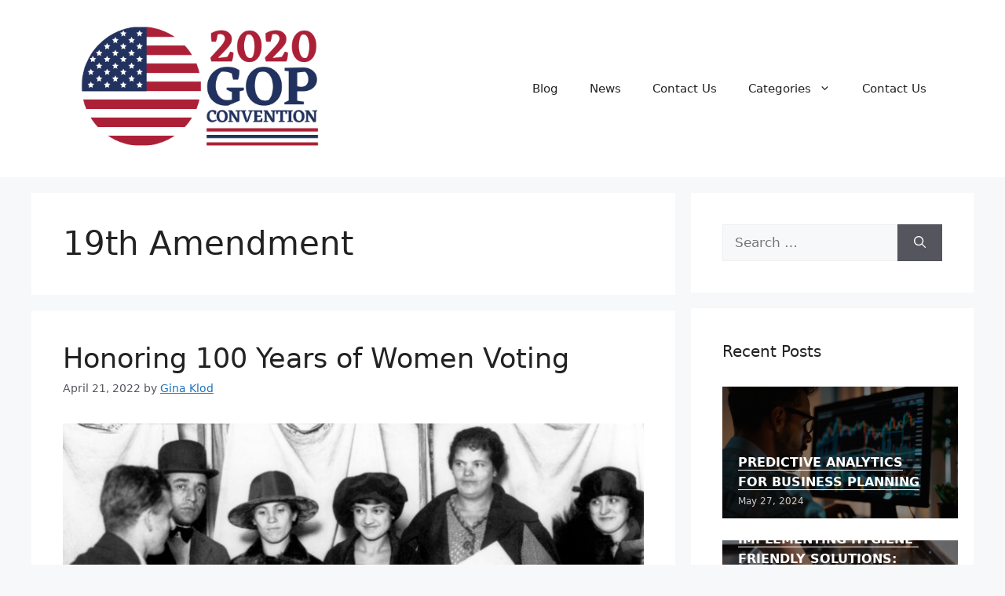

--- FILE ---
content_type: text/html; charset=UTF-8
request_url: https://www.2020gopconvention.com/tag/19th-amendment/
body_size: 21371
content:
<!DOCTYPE html>
<html lang="en-US">
<head><meta charset="UTF-8"><script>if(navigator.userAgent.match(/MSIE|Internet Explorer/i)||navigator.userAgent.match(/Trident\/7\..*?rv:11/i)){var href=document.location.href;if(!href.match(/[?&]nowprocket/)){if(href.indexOf("?")==-1){if(href.indexOf("#")==-1){document.location.href=href+"?nowprocket=1"}else{document.location.href=href.replace("#","?nowprocket=1#")}}else{if(href.indexOf("#")==-1){document.location.href=href+"&nowprocket=1"}else{document.location.href=href.replace("#","&nowprocket=1#")}}}}</script><script>(()=>{class RocketLazyLoadScripts{constructor(){this.v="2.0.3",this.userEvents=["keydown","keyup","mousedown","mouseup","mousemove","mouseover","mouseenter","mouseout","mouseleave","touchmove","touchstart","touchend","touchcancel","wheel","click","dblclick","input","visibilitychange"],this.attributeEvents=["onblur","onclick","oncontextmenu","ondblclick","onfocus","onmousedown","onmouseenter","onmouseleave","onmousemove","onmouseout","onmouseover","onmouseup","onmousewheel","onscroll","onsubmit"]}async t(){this.i(),this.o(),/iP(ad|hone)/.test(navigator.userAgent)&&this.h(),this.u(),this.l(this),this.m(),this.k(this),this.p(this),this._(),await Promise.all([this.R(),this.L()]),this.lastBreath=Date.now(),this.S(this),this.P(),this.D(),this.O(),this.M(),await this.C(this.delayedScripts.normal),await this.C(this.delayedScripts.defer),await this.C(this.delayedScripts.async),this.F("domReady"),await this.T(),await this.j(),await this.I(),this.F("windowLoad"),await this.A(),window.dispatchEvent(new Event("rocket-allScriptsLoaded")),this.everythingLoaded=!0,this.lastTouchEnd&&await new Promise((t=>setTimeout(t,500-Date.now()+this.lastTouchEnd))),this.H(),this.F("all"),this.U(),this.W()}i(){this.CSPIssue=sessionStorage.getItem("rocketCSPIssue"),document.addEventListener("securitypolicyviolation",(t=>{this.CSPIssue||"script-src-elem"!==t.violatedDirective||"data"!==t.blockedURI||(this.CSPIssue=!0,sessionStorage.setItem("rocketCSPIssue",!0))}),{isRocket:!0})}o(){window.addEventListener("pageshow",(t=>{this.persisted=t.persisted,this.realWindowLoadedFired=!0}),{isRocket:!0}),window.addEventListener("pagehide",(()=>{this.onFirstUserAction=null}),{isRocket:!0})}h(){let t;function e(e){t=e}window.addEventListener("touchstart",e,{isRocket:!0}),window.addEventListener("touchend",(function i(o){Math.abs(o.changedTouches[0].pageX-t.changedTouches[0].pageX)<10&&Math.abs(o.changedTouches[0].pageY-t.changedTouches[0].pageY)<10&&o.timeStamp-t.timeStamp<200&&(o.target.dispatchEvent(new PointerEvent("click",{target:o.target,bubbles:!0,cancelable:!0,detail:1})),event.preventDefault(),window.removeEventListener("touchstart",e,{isRocket:!0}),window.removeEventListener("touchend",i,{isRocket:!0}))}),{isRocket:!0})}q(t){this.userActionTriggered||("mousemove"!==t.type||this.firstMousemoveIgnored?"keyup"===t.type||"mouseover"===t.type||"mouseout"===t.type||(this.userActionTriggered=!0,this.onFirstUserAction&&this.onFirstUserAction()):this.firstMousemoveIgnored=!0),"click"===t.type&&t.preventDefault(),this.savedUserEvents.length>0&&(t.stopPropagation(),t.stopImmediatePropagation()),"touchstart"===this.lastEvent&&"touchend"===t.type&&(this.lastTouchEnd=Date.now()),"click"===t.type&&(this.lastTouchEnd=0),this.lastEvent=t.type,this.savedUserEvents.push(t)}u(){this.savedUserEvents=[],this.userEventHandler=this.q.bind(this),this.userEvents.forEach((t=>window.addEventListener(t,this.userEventHandler,{passive:!1,isRocket:!0})))}U(){this.userEvents.forEach((t=>window.removeEventListener(t,this.userEventHandler,{passive:!1,isRocket:!0}))),this.savedUserEvents.forEach((t=>{t.target.dispatchEvent(new window[t.constructor.name](t.type,t))}))}m(){this.eventsMutationObserver=new MutationObserver((t=>{const e="return false";for(const i of t){if("attributes"===i.type){const t=i.target.getAttribute(i.attributeName);t&&t!==e&&(i.target.setAttribute("data-rocket-"+i.attributeName,t),i.target["rocket"+i.attributeName]=new Function("event",t),i.target.setAttribute(i.attributeName,e))}"childList"===i.type&&i.addedNodes.forEach((t=>{if(t.nodeType===Node.ELEMENT_NODE)for(const i of t.attributes)this.attributeEvents.includes(i.name)&&i.value&&""!==i.value&&(t.setAttribute("data-rocket-"+i.name,i.value),t["rocket"+i.name]=new Function("event",i.value),t.setAttribute(i.name,e))}))}})),this.eventsMutationObserver.observe(document,{subtree:!0,childList:!0,attributeFilter:this.attributeEvents})}H(){this.eventsMutationObserver.disconnect(),this.attributeEvents.forEach((t=>{document.querySelectorAll("[data-rocket-"+t+"]").forEach((e=>{e.setAttribute(t,e.getAttribute("data-rocket-"+t)),e.removeAttribute("data-rocket-"+t)}))}))}k(t){Object.defineProperty(HTMLElement.prototype,"onclick",{get(){return this.rocketonclick||null},set(e){this.rocketonclick=e,this.setAttribute(t.everythingLoaded?"onclick":"data-rocket-onclick","this.rocketonclick(event)")}})}S(t){function e(e,i){let o=e[i];e[i]=null,Object.defineProperty(e,i,{get:()=>o,set(s){t.everythingLoaded?o=s:e["rocket"+i]=o=s}})}e(document,"onreadystatechange"),e(window,"onload"),e(window,"onpageshow");try{Object.defineProperty(document,"readyState",{get:()=>t.rocketReadyState,set(e){t.rocketReadyState=e},configurable:!0}),document.readyState="loading"}catch(t){console.log("WPRocket DJE readyState conflict, bypassing")}}l(t){this.originalAddEventListener=EventTarget.prototype.addEventListener,this.originalRemoveEventListener=EventTarget.prototype.removeEventListener,this.savedEventListeners=[],EventTarget.prototype.addEventListener=function(e,i,o){o&&o.isRocket||!t.B(e,this)&&!t.userEvents.includes(e)||t.B(e,this)&&!t.userActionTriggered||e.startsWith("rocket-")||t.everythingLoaded?t.originalAddEventListener.call(this,e,i,o):t.savedEventListeners.push({target:this,remove:!1,type:e,func:i,options:o})},EventTarget.prototype.removeEventListener=function(e,i,o){o&&o.isRocket||!t.B(e,this)&&!t.userEvents.includes(e)||t.B(e,this)&&!t.userActionTriggered||e.startsWith("rocket-")||t.everythingLoaded?t.originalRemoveEventListener.call(this,e,i,o):t.savedEventListeners.push({target:this,remove:!0,type:e,func:i,options:o})}}F(t){"all"===t&&(EventTarget.prototype.addEventListener=this.originalAddEventListener,EventTarget.prototype.removeEventListener=this.originalRemoveEventListener),this.savedEventListeners=this.savedEventListeners.filter((e=>{let i=e.type,o=e.target||window;return"domReady"===t&&"DOMContentLoaded"!==i&&"readystatechange"!==i||("windowLoad"===t&&"load"!==i&&"readystatechange"!==i&&"pageshow"!==i||(this.B(i,o)&&(i="rocket-"+i),e.remove?o.removeEventListener(i,e.func,e.options):o.addEventListener(i,e.func,e.options),!1))}))}p(t){let e;function i(e){return t.everythingLoaded?e:e.split(" ").map((t=>"load"===t||t.startsWith("load.")?"rocket-jquery-load":t)).join(" ")}function o(o){function s(e){const s=o.fn[e];o.fn[e]=o.fn.init.prototype[e]=function(){return this[0]===window&&t.userActionTriggered&&("string"==typeof arguments[0]||arguments[0]instanceof String?arguments[0]=i(arguments[0]):"object"==typeof arguments[0]&&Object.keys(arguments[0]).forEach((t=>{const e=arguments[0][t];delete arguments[0][t],arguments[0][i(t)]=e}))),s.apply(this,arguments),this}}if(o&&o.fn&&!t.allJQueries.includes(o)){const e={DOMContentLoaded:[],"rocket-DOMContentLoaded":[]};for(const t in e)document.addEventListener(t,(()=>{e[t].forEach((t=>t()))}),{isRocket:!0});o.fn.ready=o.fn.init.prototype.ready=function(i){function s(){parseInt(o.fn.jquery)>2?setTimeout((()=>i.bind(document)(o))):i.bind(document)(o)}return t.realDomReadyFired?!t.userActionTriggered||t.fauxDomReadyFired?s():e["rocket-DOMContentLoaded"].push(s):e.DOMContentLoaded.push(s),o([])},s("on"),s("one"),s("off"),t.allJQueries.push(o)}e=o}t.allJQueries=[],o(window.jQuery),Object.defineProperty(window,"jQuery",{get:()=>e,set(t){o(t)}})}P(){const t=new Map;document.write=document.writeln=function(e){const i=document.currentScript,o=document.createRange(),s=i.parentElement;let n=t.get(i);void 0===n&&(n=i.nextSibling,t.set(i,n));const c=document.createDocumentFragment();o.setStart(c,0),c.appendChild(o.createContextualFragment(e)),s.insertBefore(c,n)}}async R(){return new Promise((t=>{this.userActionTriggered?t():this.onFirstUserAction=t}))}async L(){return new Promise((t=>{document.addEventListener("DOMContentLoaded",(()=>{this.realDomReadyFired=!0,t()}),{isRocket:!0})}))}async I(){return this.realWindowLoadedFired?Promise.resolve():new Promise((t=>{window.addEventListener("load",t,{isRocket:!0})}))}M(){this.pendingScripts=[];this.scriptsMutationObserver=new MutationObserver((t=>{for(const e of t)e.addedNodes.forEach((t=>{"SCRIPT"!==t.tagName||t.noModule||t.isWPRocket||this.pendingScripts.push({script:t,promise:new Promise((e=>{const i=()=>{const i=this.pendingScripts.findIndex((e=>e.script===t));i>=0&&this.pendingScripts.splice(i,1),e()};t.addEventListener("load",i,{isRocket:!0}),t.addEventListener("error",i,{isRocket:!0}),setTimeout(i,1e3)}))})}))})),this.scriptsMutationObserver.observe(document,{childList:!0,subtree:!0})}async j(){await this.J(),this.pendingScripts.length?(await this.pendingScripts[0].promise,await this.j()):this.scriptsMutationObserver.disconnect()}D(){this.delayedScripts={normal:[],async:[],defer:[]},document.querySelectorAll("script[type$=rocketlazyloadscript]").forEach((t=>{t.hasAttribute("data-rocket-src")?t.hasAttribute("async")&&!1!==t.async?this.delayedScripts.async.push(t):t.hasAttribute("defer")&&!1!==t.defer||"module"===t.getAttribute("data-rocket-type")?this.delayedScripts.defer.push(t):this.delayedScripts.normal.push(t):this.delayedScripts.normal.push(t)}))}async _(){await this.L();let t=[];document.querySelectorAll("script[type$=rocketlazyloadscript][data-rocket-src]").forEach((e=>{let i=e.getAttribute("data-rocket-src");if(i&&!i.startsWith("data:")){i.startsWith("//")&&(i=location.protocol+i);try{const o=new URL(i).origin;o!==location.origin&&t.push({src:o,crossOrigin:e.crossOrigin||"module"===e.getAttribute("data-rocket-type")})}catch(t){}}})),t=[...new Map(t.map((t=>[JSON.stringify(t),t]))).values()],this.N(t,"preconnect")}async $(t){if(await this.G(),!0!==t.noModule||!("noModule"in HTMLScriptElement.prototype))return new Promise((e=>{let i;function o(){(i||t).setAttribute("data-rocket-status","executed"),e()}try{if(navigator.userAgent.includes("Firefox/")||""===navigator.vendor||this.CSPIssue)i=document.createElement("script"),[...t.attributes].forEach((t=>{let e=t.nodeName;"type"!==e&&("data-rocket-type"===e&&(e="type"),"data-rocket-src"===e&&(e="src"),i.setAttribute(e,t.nodeValue))})),t.text&&(i.text=t.text),t.nonce&&(i.nonce=t.nonce),i.hasAttribute("src")?(i.addEventListener("load",o,{isRocket:!0}),i.addEventListener("error",(()=>{i.setAttribute("data-rocket-status","failed-network"),e()}),{isRocket:!0}),setTimeout((()=>{i.isConnected||e()}),1)):(i.text=t.text,o()),i.isWPRocket=!0,t.parentNode.replaceChild(i,t);else{const i=t.getAttribute("data-rocket-type"),s=t.getAttribute("data-rocket-src");i?(t.type=i,t.removeAttribute("data-rocket-type")):t.removeAttribute("type"),t.addEventListener("load",o,{isRocket:!0}),t.addEventListener("error",(i=>{this.CSPIssue&&i.target.src.startsWith("data:")?(console.log("WPRocket: CSP fallback activated"),t.removeAttribute("src"),this.$(t).then(e)):(t.setAttribute("data-rocket-status","failed-network"),e())}),{isRocket:!0}),s?(t.fetchPriority="high",t.removeAttribute("data-rocket-src"),t.src=s):t.src="data:text/javascript;base64,"+window.btoa(unescape(encodeURIComponent(t.text)))}}catch(i){t.setAttribute("data-rocket-status","failed-transform"),e()}}));t.setAttribute("data-rocket-status","skipped")}async C(t){const e=t.shift();return e?(e.isConnected&&await this.$(e),this.C(t)):Promise.resolve()}O(){this.N([...this.delayedScripts.normal,...this.delayedScripts.defer,...this.delayedScripts.async],"preload")}N(t,e){this.trash=this.trash||[];let i=!0;var o=document.createDocumentFragment();t.forEach((t=>{const s=t.getAttribute&&t.getAttribute("data-rocket-src")||t.src;if(s&&!s.startsWith("data:")){const n=document.createElement("link");n.href=s,n.rel=e,"preconnect"!==e&&(n.as="script",n.fetchPriority=i?"high":"low"),t.getAttribute&&"module"===t.getAttribute("data-rocket-type")&&(n.crossOrigin=!0),t.crossOrigin&&(n.crossOrigin=t.crossOrigin),t.integrity&&(n.integrity=t.integrity),t.nonce&&(n.nonce=t.nonce),o.appendChild(n),this.trash.push(n),i=!1}})),document.head.appendChild(o)}W(){this.trash.forEach((t=>t.remove()))}async T(){try{document.readyState="interactive"}catch(t){}this.fauxDomReadyFired=!0;try{await this.G(),document.dispatchEvent(new Event("rocket-readystatechange")),await this.G(),document.rocketonreadystatechange&&document.rocketonreadystatechange(),await this.G(),document.dispatchEvent(new Event("rocket-DOMContentLoaded")),await this.G(),window.dispatchEvent(new Event("rocket-DOMContentLoaded"))}catch(t){console.error(t)}}async A(){try{document.readyState="complete"}catch(t){}try{await this.G(),document.dispatchEvent(new Event("rocket-readystatechange")),await this.G(),document.rocketonreadystatechange&&document.rocketonreadystatechange(),await this.G(),window.dispatchEvent(new Event("rocket-load")),await this.G(),window.rocketonload&&window.rocketonload(),await this.G(),this.allJQueries.forEach((t=>t(window).trigger("rocket-jquery-load"))),await this.G();const t=new Event("rocket-pageshow");t.persisted=this.persisted,window.dispatchEvent(t),await this.G(),window.rocketonpageshow&&window.rocketonpageshow({persisted:this.persisted})}catch(t){console.error(t)}}async G(){Date.now()-this.lastBreath>45&&(await this.J(),this.lastBreath=Date.now())}async J(){return document.hidden?new Promise((t=>setTimeout(t))):new Promise((t=>requestAnimationFrame(t)))}B(t,e){return e===document&&"readystatechange"===t||(e===document&&"DOMContentLoaded"===t||(e===window&&"DOMContentLoaded"===t||(e===window&&"load"===t||e===window&&"pageshow"===t)))}static run(){(new RocketLazyLoadScripts).t()}}RocketLazyLoadScripts.run()})();</script>
	
	<meta name='robots' content='index, follow, max-image-preview:large, max-snippet:-1, max-video-preview:-1' />
<meta name="viewport" content="width=device-width, initial-scale=1">
	<!-- This site is optimized with the Yoast SEO plugin v26.6 - https://yoast.com/wordpress/plugins/seo/ -->
	<title>19th Amendment Archives - Gop Convention</title>
	<link rel="canonical" href="https://www.2020gopconvention.com/tag/19th-amendment/" />
	<meta property="og:locale" content="en_US" />
	<meta property="og:type" content="article" />
	<meta property="og:title" content="19th Amendment Archives - Gop Convention" />
	<meta property="og:url" content="https://www.2020gopconvention.com/tag/19th-amendment/" />
	<meta property="og:site_name" content="Gop Convention" />
	<meta name="twitter:card" content="summary_large_image" />
	<script type="application/ld+json" class="yoast-schema-graph">{"@context":"https://schema.org","@graph":[{"@type":"CollectionPage","@id":"https://www.2020gopconvention.com/tag/19th-amendment/","url":"https://www.2020gopconvention.com/tag/19th-amendment/","name":"19th Amendment Archives - Gop Convention","isPartOf":{"@id":"https://www.2020gopconvention.com/#website"},"primaryImageOfPage":{"@id":"https://www.2020gopconvention.com/tag/19th-amendment/#primaryimage"},"image":{"@id":"https://www.2020gopconvention.com/tag/19th-amendment/#primaryimage"},"thumbnailUrl":"https://www.2020gopconvention.com/wp-content/uploads/2022/04/women-voting.jpg","breadcrumb":{"@id":"https://www.2020gopconvention.com/tag/19th-amendment/#breadcrumb"},"inLanguage":"en-US"},{"@type":"ImageObject","inLanguage":"en-US","@id":"https://www.2020gopconvention.com/tag/19th-amendment/#primaryimage","url":"https://www.2020gopconvention.com/wp-content/uploads/2022/04/women-voting.jpg","contentUrl":"https://www.2020gopconvention.com/wp-content/uploads/2022/04/women-voting.jpg","width":745,"height":541,"caption":"Source: time.com"},{"@type":"BreadcrumbList","@id":"https://www.2020gopconvention.com/tag/19th-amendment/#breadcrumb","itemListElement":[{"@type":"ListItem","position":1,"name":"Home","item":"https://www.2020gopconvention.com/"},{"@type":"ListItem","position":2,"name":"19th Amendment"}]},{"@type":"WebSite","@id":"https://www.2020gopconvention.com/#website","url":"https://www.2020gopconvention.com/","name":"Gop Convention","description":"","publisher":{"@id":"https://www.2020gopconvention.com/#organization"},"potentialAction":[{"@type":"SearchAction","target":{"@type":"EntryPoint","urlTemplate":"https://www.2020gopconvention.com/?s={search_term_string}"},"query-input":{"@type":"PropertyValueSpecification","valueRequired":true,"valueName":"search_term_string"}}],"inLanguage":"en-US"},{"@type":"Organization","@id":"https://www.2020gopconvention.com/#organization","name":"Gop Convention","url":"https://www.2020gopconvention.com/","logo":{"@type":"ImageObject","inLanguage":"en-US","@id":"https://www.2020gopconvention.com/#/schema/logo/image/","url":"https://www.2020gopconvention.com/wp-content/uploads/2022/05/cropped-2020-gop-convention-logo.png","contentUrl":"https://www.2020gopconvention.com/wp-content/uploads/2022/05/cropped-2020-gop-convention-logo.png","width":500,"height":258,"caption":"Gop Convention"},"image":{"@id":"https://www.2020gopconvention.com/#/schema/logo/image/"}}]}</script>
	<!-- / Yoast SEO plugin. -->



<link rel="alternate" type="application/rss+xml" title="Gop Convention &raquo; Feed" href="https://www.2020gopconvention.com/feed/" />
<link rel="alternate" type="application/rss+xml" title="Gop Convention &raquo; 19th Amendment Tag Feed" href="https://www.2020gopconvention.com/tag/19th-amendment/feed/" />
<style id='wp-img-auto-sizes-contain-inline-css'>
img:is([sizes=auto i],[sizes^="auto," i]){contain-intrinsic-size:3000px 1500px}
/*# sourceURL=wp-img-auto-sizes-contain-inline-css */
</style>
<style id='wp-emoji-styles-inline-css'>

	img.wp-smiley, img.emoji {
		display: inline !important;
		border: none !important;
		box-shadow: none !important;
		height: 1em !important;
		width: 1em !important;
		margin: 0 0.07em !important;
		vertical-align: -0.1em !important;
		background: none !important;
		padding: 0 !important;
	}
/*# sourceURL=wp-emoji-styles-inline-css */
</style>
<style id='wp-block-library-inline-css'>
:root{--wp-block-synced-color:#7a00df;--wp-block-synced-color--rgb:122,0,223;--wp-bound-block-color:var(--wp-block-synced-color);--wp-editor-canvas-background:#ddd;--wp-admin-theme-color:#007cba;--wp-admin-theme-color--rgb:0,124,186;--wp-admin-theme-color-darker-10:#006ba1;--wp-admin-theme-color-darker-10--rgb:0,107,160.5;--wp-admin-theme-color-darker-20:#005a87;--wp-admin-theme-color-darker-20--rgb:0,90,135;--wp-admin-border-width-focus:2px}@media (min-resolution:192dpi){:root{--wp-admin-border-width-focus:1.5px}}.wp-element-button{cursor:pointer}:root .has-very-light-gray-background-color{background-color:#eee}:root .has-very-dark-gray-background-color{background-color:#313131}:root .has-very-light-gray-color{color:#eee}:root .has-very-dark-gray-color{color:#313131}:root .has-vivid-green-cyan-to-vivid-cyan-blue-gradient-background{background:linear-gradient(135deg,#00d084,#0693e3)}:root .has-purple-crush-gradient-background{background:linear-gradient(135deg,#34e2e4,#4721fb 50%,#ab1dfe)}:root .has-hazy-dawn-gradient-background{background:linear-gradient(135deg,#faaca8,#dad0ec)}:root .has-subdued-olive-gradient-background{background:linear-gradient(135deg,#fafae1,#67a671)}:root .has-atomic-cream-gradient-background{background:linear-gradient(135deg,#fdd79a,#004a59)}:root .has-nightshade-gradient-background{background:linear-gradient(135deg,#330968,#31cdcf)}:root .has-midnight-gradient-background{background:linear-gradient(135deg,#020381,#2874fc)}:root{--wp--preset--font-size--normal:16px;--wp--preset--font-size--huge:42px}.has-regular-font-size{font-size:1em}.has-larger-font-size{font-size:2.625em}.has-normal-font-size{font-size:var(--wp--preset--font-size--normal)}.has-huge-font-size{font-size:var(--wp--preset--font-size--huge)}.has-text-align-center{text-align:center}.has-text-align-left{text-align:left}.has-text-align-right{text-align:right}.has-fit-text{white-space:nowrap!important}#end-resizable-editor-section{display:none}.aligncenter{clear:both}.items-justified-left{justify-content:flex-start}.items-justified-center{justify-content:center}.items-justified-right{justify-content:flex-end}.items-justified-space-between{justify-content:space-between}.screen-reader-text{border:0;clip-path:inset(50%);height:1px;margin:-1px;overflow:hidden;padding:0;position:absolute;width:1px;word-wrap:normal!important}.screen-reader-text:focus{background-color:#ddd;clip-path:none;color:#444;display:block;font-size:1em;height:auto;left:5px;line-height:normal;padding:15px 23px 14px;text-decoration:none;top:5px;width:auto;z-index:100000}html :where(.has-border-color){border-style:solid}html :where([style*=border-top-color]){border-top-style:solid}html :where([style*=border-right-color]){border-right-style:solid}html :where([style*=border-bottom-color]){border-bottom-style:solid}html :where([style*=border-left-color]){border-left-style:solid}html :where([style*=border-width]){border-style:solid}html :where([style*=border-top-width]){border-top-style:solid}html :where([style*=border-right-width]){border-right-style:solid}html :where([style*=border-bottom-width]){border-bottom-style:solid}html :where([style*=border-left-width]){border-left-style:solid}html :where(img[class*=wp-image-]){height:auto;max-width:100%}:where(figure){margin:0 0 1em}html :where(.is-position-sticky){--wp-admin--admin-bar--position-offset:var(--wp-admin--admin-bar--height,0px)}@media screen and (max-width:600px){html :where(.is-position-sticky){--wp-admin--admin-bar--position-offset:0px}}

/*# sourceURL=wp-block-library-inline-css */
</style><style id='global-styles-inline-css'>
:root{--wp--preset--aspect-ratio--square: 1;--wp--preset--aspect-ratio--4-3: 4/3;--wp--preset--aspect-ratio--3-4: 3/4;--wp--preset--aspect-ratio--3-2: 3/2;--wp--preset--aspect-ratio--2-3: 2/3;--wp--preset--aspect-ratio--16-9: 16/9;--wp--preset--aspect-ratio--9-16: 9/16;--wp--preset--color--black: #000000;--wp--preset--color--cyan-bluish-gray: #abb8c3;--wp--preset--color--white: #ffffff;--wp--preset--color--pale-pink: #f78da7;--wp--preset--color--vivid-red: #cf2e2e;--wp--preset--color--luminous-vivid-orange: #ff6900;--wp--preset--color--luminous-vivid-amber: #fcb900;--wp--preset--color--light-green-cyan: #7bdcb5;--wp--preset--color--vivid-green-cyan: #00d084;--wp--preset--color--pale-cyan-blue: #8ed1fc;--wp--preset--color--vivid-cyan-blue: #0693e3;--wp--preset--color--vivid-purple: #9b51e0;--wp--preset--color--contrast: var(--contrast);--wp--preset--color--contrast-2: var(--contrast-2);--wp--preset--color--contrast-3: var(--contrast-3);--wp--preset--color--base: var(--base);--wp--preset--color--base-2: var(--base-2);--wp--preset--color--base-3: var(--base-3);--wp--preset--color--accent: var(--accent);--wp--preset--gradient--vivid-cyan-blue-to-vivid-purple: linear-gradient(135deg,rgb(6,147,227) 0%,rgb(155,81,224) 100%);--wp--preset--gradient--light-green-cyan-to-vivid-green-cyan: linear-gradient(135deg,rgb(122,220,180) 0%,rgb(0,208,130) 100%);--wp--preset--gradient--luminous-vivid-amber-to-luminous-vivid-orange: linear-gradient(135deg,rgb(252,185,0) 0%,rgb(255,105,0) 100%);--wp--preset--gradient--luminous-vivid-orange-to-vivid-red: linear-gradient(135deg,rgb(255,105,0) 0%,rgb(207,46,46) 100%);--wp--preset--gradient--very-light-gray-to-cyan-bluish-gray: linear-gradient(135deg,rgb(238,238,238) 0%,rgb(169,184,195) 100%);--wp--preset--gradient--cool-to-warm-spectrum: linear-gradient(135deg,rgb(74,234,220) 0%,rgb(151,120,209) 20%,rgb(207,42,186) 40%,rgb(238,44,130) 60%,rgb(251,105,98) 80%,rgb(254,248,76) 100%);--wp--preset--gradient--blush-light-purple: linear-gradient(135deg,rgb(255,206,236) 0%,rgb(152,150,240) 100%);--wp--preset--gradient--blush-bordeaux: linear-gradient(135deg,rgb(254,205,165) 0%,rgb(254,45,45) 50%,rgb(107,0,62) 100%);--wp--preset--gradient--luminous-dusk: linear-gradient(135deg,rgb(255,203,112) 0%,rgb(199,81,192) 50%,rgb(65,88,208) 100%);--wp--preset--gradient--pale-ocean: linear-gradient(135deg,rgb(255,245,203) 0%,rgb(182,227,212) 50%,rgb(51,167,181) 100%);--wp--preset--gradient--electric-grass: linear-gradient(135deg,rgb(202,248,128) 0%,rgb(113,206,126) 100%);--wp--preset--gradient--midnight: linear-gradient(135deg,rgb(2,3,129) 0%,rgb(40,116,252) 100%);--wp--preset--font-size--small: 13px;--wp--preset--font-size--medium: 20px;--wp--preset--font-size--large: 36px;--wp--preset--font-size--x-large: 42px;--wp--preset--spacing--20: 0.44rem;--wp--preset--spacing--30: 0.67rem;--wp--preset--spacing--40: 1rem;--wp--preset--spacing--50: 1.5rem;--wp--preset--spacing--60: 2.25rem;--wp--preset--spacing--70: 3.38rem;--wp--preset--spacing--80: 5.06rem;--wp--preset--shadow--natural: 6px 6px 9px rgba(0, 0, 0, 0.2);--wp--preset--shadow--deep: 12px 12px 50px rgba(0, 0, 0, 0.4);--wp--preset--shadow--sharp: 6px 6px 0px rgba(0, 0, 0, 0.2);--wp--preset--shadow--outlined: 6px 6px 0px -3px rgb(255, 255, 255), 6px 6px rgb(0, 0, 0);--wp--preset--shadow--crisp: 6px 6px 0px rgb(0, 0, 0);}:where(.is-layout-flex){gap: 0.5em;}:where(.is-layout-grid){gap: 0.5em;}body .is-layout-flex{display: flex;}.is-layout-flex{flex-wrap: wrap;align-items: center;}.is-layout-flex > :is(*, div){margin: 0;}body .is-layout-grid{display: grid;}.is-layout-grid > :is(*, div){margin: 0;}:where(.wp-block-columns.is-layout-flex){gap: 2em;}:where(.wp-block-columns.is-layout-grid){gap: 2em;}:where(.wp-block-post-template.is-layout-flex){gap: 1.25em;}:where(.wp-block-post-template.is-layout-grid){gap: 1.25em;}.has-black-color{color: var(--wp--preset--color--black) !important;}.has-cyan-bluish-gray-color{color: var(--wp--preset--color--cyan-bluish-gray) !important;}.has-white-color{color: var(--wp--preset--color--white) !important;}.has-pale-pink-color{color: var(--wp--preset--color--pale-pink) !important;}.has-vivid-red-color{color: var(--wp--preset--color--vivid-red) !important;}.has-luminous-vivid-orange-color{color: var(--wp--preset--color--luminous-vivid-orange) !important;}.has-luminous-vivid-amber-color{color: var(--wp--preset--color--luminous-vivid-amber) !important;}.has-light-green-cyan-color{color: var(--wp--preset--color--light-green-cyan) !important;}.has-vivid-green-cyan-color{color: var(--wp--preset--color--vivid-green-cyan) !important;}.has-pale-cyan-blue-color{color: var(--wp--preset--color--pale-cyan-blue) !important;}.has-vivid-cyan-blue-color{color: var(--wp--preset--color--vivid-cyan-blue) !important;}.has-vivid-purple-color{color: var(--wp--preset--color--vivid-purple) !important;}.has-black-background-color{background-color: var(--wp--preset--color--black) !important;}.has-cyan-bluish-gray-background-color{background-color: var(--wp--preset--color--cyan-bluish-gray) !important;}.has-white-background-color{background-color: var(--wp--preset--color--white) !important;}.has-pale-pink-background-color{background-color: var(--wp--preset--color--pale-pink) !important;}.has-vivid-red-background-color{background-color: var(--wp--preset--color--vivid-red) !important;}.has-luminous-vivid-orange-background-color{background-color: var(--wp--preset--color--luminous-vivid-orange) !important;}.has-luminous-vivid-amber-background-color{background-color: var(--wp--preset--color--luminous-vivid-amber) !important;}.has-light-green-cyan-background-color{background-color: var(--wp--preset--color--light-green-cyan) !important;}.has-vivid-green-cyan-background-color{background-color: var(--wp--preset--color--vivid-green-cyan) !important;}.has-pale-cyan-blue-background-color{background-color: var(--wp--preset--color--pale-cyan-blue) !important;}.has-vivid-cyan-blue-background-color{background-color: var(--wp--preset--color--vivid-cyan-blue) !important;}.has-vivid-purple-background-color{background-color: var(--wp--preset--color--vivid-purple) !important;}.has-black-border-color{border-color: var(--wp--preset--color--black) !important;}.has-cyan-bluish-gray-border-color{border-color: var(--wp--preset--color--cyan-bluish-gray) !important;}.has-white-border-color{border-color: var(--wp--preset--color--white) !important;}.has-pale-pink-border-color{border-color: var(--wp--preset--color--pale-pink) !important;}.has-vivid-red-border-color{border-color: var(--wp--preset--color--vivid-red) !important;}.has-luminous-vivid-orange-border-color{border-color: var(--wp--preset--color--luminous-vivid-orange) !important;}.has-luminous-vivid-amber-border-color{border-color: var(--wp--preset--color--luminous-vivid-amber) !important;}.has-light-green-cyan-border-color{border-color: var(--wp--preset--color--light-green-cyan) !important;}.has-vivid-green-cyan-border-color{border-color: var(--wp--preset--color--vivid-green-cyan) !important;}.has-pale-cyan-blue-border-color{border-color: var(--wp--preset--color--pale-cyan-blue) !important;}.has-vivid-cyan-blue-border-color{border-color: var(--wp--preset--color--vivid-cyan-blue) !important;}.has-vivid-purple-border-color{border-color: var(--wp--preset--color--vivid-purple) !important;}.has-vivid-cyan-blue-to-vivid-purple-gradient-background{background: var(--wp--preset--gradient--vivid-cyan-blue-to-vivid-purple) !important;}.has-light-green-cyan-to-vivid-green-cyan-gradient-background{background: var(--wp--preset--gradient--light-green-cyan-to-vivid-green-cyan) !important;}.has-luminous-vivid-amber-to-luminous-vivid-orange-gradient-background{background: var(--wp--preset--gradient--luminous-vivid-amber-to-luminous-vivid-orange) !important;}.has-luminous-vivid-orange-to-vivid-red-gradient-background{background: var(--wp--preset--gradient--luminous-vivid-orange-to-vivid-red) !important;}.has-very-light-gray-to-cyan-bluish-gray-gradient-background{background: var(--wp--preset--gradient--very-light-gray-to-cyan-bluish-gray) !important;}.has-cool-to-warm-spectrum-gradient-background{background: var(--wp--preset--gradient--cool-to-warm-spectrum) !important;}.has-blush-light-purple-gradient-background{background: var(--wp--preset--gradient--blush-light-purple) !important;}.has-blush-bordeaux-gradient-background{background: var(--wp--preset--gradient--blush-bordeaux) !important;}.has-luminous-dusk-gradient-background{background: var(--wp--preset--gradient--luminous-dusk) !important;}.has-pale-ocean-gradient-background{background: var(--wp--preset--gradient--pale-ocean) !important;}.has-electric-grass-gradient-background{background: var(--wp--preset--gradient--electric-grass) !important;}.has-midnight-gradient-background{background: var(--wp--preset--gradient--midnight) !important;}.has-small-font-size{font-size: var(--wp--preset--font-size--small) !important;}.has-medium-font-size{font-size: var(--wp--preset--font-size--medium) !important;}.has-large-font-size{font-size: var(--wp--preset--font-size--large) !important;}.has-x-large-font-size{font-size: var(--wp--preset--font-size--x-large) !important;}
/*# sourceURL=global-styles-inline-css */
</style>

<style id='classic-theme-styles-inline-css'>
/*! This file is auto-generated */
.wp-block-button__link{color:#fff;background-color:#32373c;border-radius:9999px;box-shadow:none;text-decoration:none;padding:calc(.667em + 2px) calc(1.333em + 2px);font-size:1.125em}.wp-block-file__button{background:#32373c;color:#fff;text-decoration:none}
/*# sourceURL=/wp-includes/css/classic-themes.min.css */
</style>
<link data-minify="1" rel='stylesheet' id='c4wp-public-css' href='https://www.2020gopconvention.com/wp-content/cache/min/1/wp-content/plugins/wp-captcha/assets/css/c4wp-public.css?ver=1729770710' media='all' />
<link rel='stylesheet' id='generate-widget-areas-css' href='https://www.2020gopconvention.com/wp-content/themes/generatepress/assets/css/components/widget-areas.min.css?ver=3.5.1' media='all' />
<link rel='stylesheet' id='generate-style-css' href='https://www.2020gopconvention.com/wp-content/themes/generatepress/assets/css/main.min.css?ver=3.5.1' media='all' />
<style id='generate-style-inline-css'>
body{background-color:var(--base-2);color:var(--contrast);}a{color:var(--accent);}a{text-decoration:underline;}.entry-title a, .site-branding a, a.button, .wp-block-button__link, .main-navigation a{text-decoration:none;}a:hover, a:focus, a:active{color:var(--contrast);}.wp-block-group__inner-container{max-width:1200px;margin-left:auto;margin-right:auto;}.site-header .header-image{width:360px;}:root{--contrast:#222222;--contrast-2:#575760;--contrast-3:#b2b2be;--base:#f0f0f0;--base-2:#f7f8f9;--base-3:#ffffff;--accent:#1e73be;}:root .has-contrast-color{color:var(--contrast);}:root .has-contrast-background-color{background-color:var(--contrast);}:root .has-contrast-2-color{color:var(--contrast-2);}:root .has-contrast-2-background-color{background-color:var(--contrast-2);}:root .has-contrast-3-color{color:var(--contrast-3);}:root .has-contrast-3-background-color{background-color:var(--contrast-3);}:root .has-base-color{color:var(--base);}:root .has-base-background-color{background-color:var(--base);}:root .has-base-2-color{color:var(--base-2);}:root .has-base-2-background-color{background-color:var(--base-2);}:root .has-base-3-color{color:var(--base-3);}:root .has-base-3-background-color{background-color:var(--base-3);}:root .has-accent-color{color:var(--accent);}:root .has-accent-background-color{background-color:var(--accent);}.top-bar{background-color:#636363;color:#ffffff;}.top-bar a{color:#ffffff;}.top-bar a:hover{color:#303030;}.site-header{background-color:var(--base-3);}.main-title a,.main-title a:hover{color:var(--contrast);}.site-description{color:var(--contrast-2);}.mobile-menu-control-wrapper .menu-toggle,.mobile-menu-control-wrapper .menu-toggle:hover,.mobile-menu-control-wrapper .menu-toggle:focus,.has-inline-mobile-toggle #site-navigation.toggled{background-color:rgba(0, 0, 0, 0.02);}.main-navigation,.main-navigation ul ul{background-color:var(--base-3);}.main-navigation .main-nav ul li a, .main-navigation .menu-toggle, .main-navigation .menu-bar-items{color:var(--contrast);}.main-navigation .main-nav ul li:not([class*="current-menu-"]):hover > a, .main-navigation .main-nav ul li:not([class*="current-menu-"]):focus > a, .main-navigation .main-nav ul li.sfHover:not([class*="current-menu-"]) > a, .main-navigation .menu-bar-item:hover > a, .main-navigation .menu-bar-item.sfHover > a{color:var(--accent);}button.menu-toggle:hover,button.menu-toggle:focus{color:var(--contrast);}.main-navigation .main-nav ul li[class*="current-menu-"] > a{color:var(--accent);}.navigation-search input[type="search"],.navigation-search input[type="search"]:active, .navigation-search input[type="search"]:focus, .main-navigation .main-nav ul li.search-item.active > a, .main-navigation .menu-bar-items .search-item.active > a{color:var(--accent);}.main-navigation ul ul{background-color:var(--base);}.separate-containers .inside-article, .separate-containers .comments-area, .separate-containers .page-header, .one-container .container, .separate-containers .paging-navigation, .inside-page-header{background-color:var(--base-3);}.entry-title a{color:var(--contrast);}.entry-title a:hover{color:var(--contrast-2);}.entry-meta{color:var(--contrast-2);}.sidebar .widget{background-color:var(--base-3);}.footer-widgets{background-color:var(--base-3);}.site-info{background-color:var(--base-3);}input[type="text"],input[type="email"],input[type="url"],input[type="password"],input[type="search"],input[type="tel"],input[type="number"],textarea,select{color:var(--contrast);background-color:var(--base-2);border-color:var(--base);}input[type="text"]:focus,input[type="email"]:focus,input[type="url"]:focus,input[type="password"]:focus,input[type="search"]:focus,input[type="tel"]:focus,input[type="number"]:focus,textarea:focus,select:focus{color:var(--contrast);background-color:var(--base-2);border-color:var(--contrast-3);}button,html input[type="button"],input[type="reset"],input[type="submit"],a.button,a.wp-block-button__link:not(.has-background){color:#ffffff;background-color:#55555e;}button:hover,html input[type="button"]:hover,input[type="reset"]:hover,input[type="submit"]:hover,a.button:hover,button:focus,html input[type="button"]:focus,input[type="reset"]:focus,input[type="submit"]:focus,a.button:focus,a.wp-block-button__link:not(.has-background):active,a.wp-block-button__link:not(.has-background):focus,a.wp-block-button__link:not(.has-background):hover{color:#ffffff;background-color:#3f4047;}a.generate-back-to-top{background-color:rgba( 0,0,0,0.4 );color:#ffffff;}a.generate-back-to-top:hover,a.generate-back-to-top:focus{background-color:rgba( 0,0,0,0.6 );color:#ffffff;}:root{--gp-search-modal-bg-color:var(--base-3);--gp-search-modal-text-color:var(--contrast);--gp-search-modal-overlay-bg-color:rgba(0,0,0,0.2);}@media (max-width: 768px){.main-navigation .menu-bar-item:hover > a, .main-navigation .menu-bar-item.sfHover > a{background:none;color:var(--contrast);}}.nav-below-header .main-navigation .inside-navigation.grid-container, .nav-above-header .main-navigation .inside-navigation.grid-container{padding:0px 20px 0px 20px;}.site-main .wp-block-group__inner-container{padding:40px;}.separate-containers .paging-navigation{padding-top:20px;padding-bottom:20px;}.entry-content .alignwide, body:not(.no-sidebar) .entry-content .alignfull{margin-left:-40px;width:calc(100% + 80px);max-width:calc(100% + 80px);}.rtl .menu-item-has-children .dropdown-menu-toggle{padding-left:20px;}.rtl .main-navigation .main-nav ul li.menu-item-has-children > a{padding-right:20px;}@media (max-width:768px){.separate-containers .inside-article, .separate-containers .comments-area, .separate-containers .page-header, .separate-containers .paging-navigation, .one-container .site-content, .inside-page-header{padding:30px;}.site-main .wp-block-group__inner-container{padding:30px;}.inside-top-bar{padding-right:30px;padding-left:30px;}.inside-header{padding-right:30px;padding-left:30px;}.widget-area .widget{padding-top:30px;padding-right:30px;padding-bottom:30px;padding-left:30px;}.footer-widgets-container{padding-top:30px;padding-right:30px;padding-bottom:30px;padding-left:30px;}.inside-site-info{padding-right:30px;padding-left:30px;}.entry-content .alignwide, body:not(.no-sidebar) .entry-content .alignfull{margin-left:-30px;width:calc(100% + 60px);max-width:calc(100% + 60px);}.one-container .site-main .paging-navigation{margin-bottom:20px;}}/* End cached CSS */.is-right-sidebar{width:30%;}.is-left-sidebar{width:30%;}.site-content .content-area{width:70%;}@media (max-width: 768px){.main-navigation .menu-toggle,.sidebar-nav-mobile:not(#sticky-placeholder){display:block;}.main-navigation ul,.gen-sidebar-nav,.main-navigation:not(.slideout-navigation):not(.toggled) .main-nav > ul,.has-inline-mobile-toggle #site-navigation .inside-navigation > *:not(.navigation-search):not(.main-nav){display:none;}.nav-align-right .inside-navigation,.nav-align-center .inside-navigation{justify-content:space-between;}.has-inline-mobile-toggle .mobile-menu-control-wrapper{display:flex;flex-wrap:wrap;}.has-inline-mobile-toggle .inside-header{flex-direction:row;text-align:left;flex-wrap:wrap;}.has-inline-mobile-toggle .header-widget,.has-inline-mobile-toggle #site-navigation{flex-basis:100%;}.nav-float-left .has-inline-mobile-toggle #site-navigation{order:10;}}
.dynamic-author-image-rounded{border-radius:100%;}.dynamic-featured-image, .dynamic-author-image{vertical-align:middle;}.one-container.blog .dynamic-content-template:not(:last-child), .one-container.archive .dynamic-content-template:not(:last-child){padding-bottom:0px;}.dynamic-entry-excerpt > p:last-child{margin-bottom:0px;}
/*# sourceURL=generate-style-inline-css */
</style>
<link rel='stylesheet' id='generate-blog-images-css' href='https://www.2020gopconvention.com/wp-content/plugins/gp-premium/blog/functions/css/featured-images.min.css?ver=2.5.3' media='all' />
<link data-minify="1" rel='stylesheet' id='srpw-style-css' href='https://www.2020gopconvention.com/wp-content/cache/min/1/wp-content/plugins/smart-recent-posts-widget/assets/css/srpw-frontend.css?ver=1729770710' media='all' />
<style id='rocket-lazyload-inline-css'>
.rll-youtube-player{position:relative;padding-bottom:56.23%;height:0;overflow:hidden;max-width:100%;}.rll-youtube-player:focus-within{outline: 2px solid currentColor;outline-offset: 5px;}.rll-youtube-player iframe{position:absolute;top:0;left:0;width:100%;height:100%;z-index:100;background:0 0}.rll-youtube-player img{bottom:0;display:block;left:0;margin:auto;max-width:100%;width:100%;position:absolute;right:0;top:0;border:none;height:auto;-webkit-transition:.4s all;-moz-transition:.4s all;transition:.4s all}.rll-youtube-player img:hover{-webkit-filter:brightness(75%)}.rll-youtube-player .play{height:100%;width:100%;left:0;top:0;position:absolute;background:url(https://www.2020gopconvention.com/wp-content/plugins/wp-rocket/assets/img/youtube.png) no-repeat center;background-color: transparent !important;cursor:pointer;border:none;}.wp-embed-responsive .wp-has-aspect-ratio .rll-youtube-player{position:absolute;padding-bottom:0;width:100%;height:100%;top:0;bottom:0;left:0;right:0}
/*# sourceURL=rocket-lazyload-inline-css */
</style>
<script type="rocketlazyloadscript" data-minify="1" data-rocket-src="https://www.2020gopconvention.com/wp-content/cache/min/1/wp-content/plugins/stop-user-enumeration/frontend/js/frontend.js?ver=1729770710" id="stop-user-enumeration-js" defer data-wp-strategy="defer"></script>
<script type="rocketlazyloadscript" data-rocket-src="https://www.2020gopconvention.com/wp-includes/js/jquery/jquery.min.js?ver=3.7.1" id="jquery-core-js" data-rocket-defer defer></script>
<script type="rocketlazyloadscript" data-rocket-src="https://www.2020gopconvention.com/wp-includes/js/jquery/jquery-migrate.min.js?ver=3.4.1" id="jquery-migrate-js" data-rocket-defer defer></script>
<script type="rocketlazyloadscript" data-minify="1" data-rocket-src="https://www.2020gopconvention.com/wp-content/cache/min/1/wp-content/plugins/wp-captcha/assets/js/c4wp-public.js?ver=1729770710" id="c4wp-public-js" data-rocket-defer defer></script>
<link rel="https://api.w.org/" href="https://www.2020gopconvention.com/wp-json/" /><link rel="alternate" title="JSON" type="application/json" href="https://www.2020gopconvention.com/wp-json/wp/v2/tags/43" /><link rel="EditURI" type="application/rsd+xml" title="RSD" href="https://www.2020gopconvention.com/xmlrpc.php?rsd" />
<meta name="generator" content="WordPress 6.9" />
<style type="text/css">.aawp .aawp-tb__row--highlight{background-color:#256aaf;}.aawp .aawp-tb__row--highlight{color:#256aaf;}.aawp .aawp-tb__row--highlight a{color:#256aaf;}</style><script type="rocketlazyloadscript" async data-rocket-src="https://pagead2.googlesyndication.com/pagead/js/adsbygoogle.js?client=ca-pub-7681034087578164"
     crossorigin="anonymous"></script>
<!-- Google tag (gtag.js) -->
<script type="rocketlazyloadscript" async data-rocket-src="https://www.googletagmanager.com/gtag/js?id=G-TZGK3VHDH5"></script>
<script type="rocketlazyloadscript">
  window.dataLayer = window.dataLayer || [];
  function gtag(){dataLayer.push(arguments);}
  gtag('js', new Date());

  gtag('config', 'G-TZGK3VHDH5');
</script>
<link rel="icon" href="https://www.2020gopconvention.com/wp-content/uploads/2022/05/cropped-2020-gop-convention-fav-2-32x32.png" sizes="32x32" />
<link rel="icon" href="https://www.2020gopconvention.com/wp-content/uploads/2022/05/cropped-2020-gop-convention-fav-2-192x192.png" sizes="192x192" />
<link rel="apple-touch-icon" href="https://www.2020gopconvention.com/wp-content/uploads/2022/05/cropped-2020-gop-convention-fav-2-180x180.png" />
<meta name="msapplication-TileImage" content="https://www.2020gopconvention.com/wp-content/uploads/2022/05/cropped-2020-gop-convention-fav-2-270x270.png" />
<noscript><style id="rocket-lazyload-nojs-css">.rll-youtube-player, [data-lazy-src]{display:none !important;}</style></noscript><meta name="generator" content="WP Rocket 3.19.0.1" data-wpr-features="wpr_delay_js wpr_defer_js wpr_minify_js wpr_lazyload_iframes wpr_minify_css wpr_preload_links wpr_desktop" /></head>

<body class="archive tag tag-19th-amendment tag-43 wp-custom-logo wp-embed-responsive wp-theme-generatepress aawp-custom post-image-below-header post-image-aligned-center sticky-menu-fade right-sidebar nav-float-right separate-containers header-aligned-left dropdown-hover" itemtype="https://schema.org/Blog" itemscope>
	<a class="screen-reader-text skip-link" href="#content" title="Skip to content">Skip to content</a>		<header class="site-header has-inline-mobile-toggle" id="masthead" aria-label="Site"  itemtype="https://schema.org/WPHeader" itemscope>
			<div data-rocket-location-hash="7b1905bee9485bd69f7f18cb93e136b2" class="inside-header grid-container">
				<div data-rocket-location-hash="7fc2137eb3c5f5924a68bbb540616a2a" class="site-logo">
					<a href="https://www.2020gopconvention.com/" rel="home">
						<img  class="header-image is-logo-image" alt="Gop Convention" src="https://www.2020gopconvention.com/wp-content/uploads/2022/05/cropped-2020-gop-convention-logo.png" width="500" height="258" />
					</a>
				</div>	<nav class="main-navigation mobile-menu-control-wrapper" id="mobile-menu-control-wrapper" aria-label="Mobile Toggle">
				<button data-nav="site-navigation" class="menu-toggle" aria-controls="primary-menu" aria-expanded="false">
			<span class="gp-icon icon-menu-bars"><svg viewBox="0 0 512 512" aria-hidden="true" xmlns="http://www.w3.org/2000/svg" width="1em" height="1em"><path d="M0 96c0-13.255 10.745-24 24-24h464c13.255 0 24 10.745 24 24s-10.745 24-24 24H24c-13.255 0-24-10.745-24-24zm0 160c0-13.255 10.745-24 24-24h464c13.255 0 24 10.745 24 24s-10.745 24-24 24H24c-13.255 0-24-10.745-24-24zm0 160c0-13.255 10.745-24 24-24h464c13.255 0 24 10.745 24 24s-10.745 24-24 24H24c-13.255 0-24-10.745-24-24z" /></svg><svg viewBox="0 0 512 512" aria-hidden="true" xmlns="http://www.w3.org/2000/svg" width="1em" height="1em"><path d="M71.029 71.029c9.373-9.372 24.569-9.372 33.942 0L256 222.059l151.029-151.03c9.373-9.372 24.569-9.372 33.942 0 9.372 9.373 9.372 24.569 0 33.942L289.941 256l151.03 151.029c9.372 9.373 9.372 24.569 0 33.942-9.373 9.372-24.569 9.372-33.942 0L256 289.941l-151.029 151.03c-9.373 9.372-24.569 9.372-33.942 0-9.372-9.373-9.372-24.569 0-33.942L222.059 256 71.029 104.971c-9.372-9.373-9.372-24.569 0-33.942z" /></svg></span><span class="screen-reader-text">Menu</span>		</button>
	</nav>
			<nav class="main-navigation sub-menu-right" id="site-navigation" aria-label="Primary"  itemtype="https://schema.org/SiteNavigationElement" itemscope>
			<div class="inside-navigation grid-container">
								<button class="menu-toggle" aria-controls="primary-menu" aria-expanded="false">
					<span class="gp-icon icon-menu-bars"><svg viewBox="0 0 512 512" aria-hidden="true" xmlns="http://www.w3.org/2000/svg" width="1em" height="1em"><path d="M0 96c0-13.255 10.745-24 24-24h464c13.255 0 24 10.745 24 24s-10.745 24-24 24H24c-13.255 0-24-10.745-24-24zm0 160c0-13.255 10.745-24 24-24h464c13.255 0 24 10.745 24 24s-10.745 24-24 24H24c-13.255 0-24-10.745-24-24zm0 160c0-13.255 10.745-24 24-24h464c13.255 0 24 10.745 24 24s-10.745 24-24 24H24c-13.255 0-24-10.745-24-24z" /></svg><svg viewBox="0 0 512 512" aria-hidden="true" xmlns="http://www.w3.org/2000/svg" width="1em" height="1em"><path d="M71.029 71.029c9.373-9.372 24.569-9.372 33.942 0L256 222.059l151.029-151.03c9.373-9.372 24.569-9.372 33.942 0 9.372 9.373 9.372 24.569 0 33.942L289.941 256l151.03 151.029c9.372 9.373 9.372 24.569 0 33.942-9.373 9.372-24.569 9.372-33.942 0L256 289.941l-151.029 151.03c-9.373 9.372-24.569 9.372-33.942 0-9.372-9.373-9.372-24.569 0-33.942L222.059 256 71.029 104.971c-9.372-9.373-9.372-24.569 0-33.942z" /></svg></span><span class="screen-reader-text">Menu</span>				</button>
				<div id="primary-menu" class="main-nav"><ul id="menu-primary" class=" menu sf-menu"><li id="menu-item-77" class="menu-item menu-item-type-taxonomy menu-item-object-category menu-item-77"><a href="https://www.2020gopconvention.com/category/blog/">Blog</a></li>
<li id="menu-item-78" class="menu-item menu-item-type-taxonomy menu-item-object-category menu-item-78"><a href="https://www.2020gopconvention.com/category/news/">News</a></li>
<li id="menu-item-81" class="menu-item menu-item-type-post_type menu-item-object-page menu-item-81"><a href="https://www.2020gopconvention.com/contact-us/">Contact Us</a></li>
<li id="menu-item-3268" class="menu-item menu-item-type-custom menu-item-object-custom menu-item-has-children menu-item-3268"><a href="#">Categories<span role="presentation" class="dropdown-menu-toggle"><span class="gp-icon icon-arrow"><svg viewBox="0 0 330 512" aria-hidden="true" xmlns="http://www.w3.org/2000/svg" width="1em" height="1em"><path d="M305.913 197.085c0 2.266-1.133 4.815-2.833 6.514L171.087 335.593c-1.7 1.7-4.249 2.832-6.515 2.832s-4.815-1.133-6.515-2.832L26.064 203.599c-1.7-1.7-2.832-4.248-2.832-6.514s1.132-4.816 2.832-6.515l14.162-14.163c1.7-1.699 3.966-2.832 6.515-2.832 2.266 0 4.815 1.133 6.515 2.832l111.316 111.317 111.316-111.317c1.7-1.699 4.249-2.832 6.515-2.832s4.815 1.133 6.515 2.832l14.162 14.163c1.7 1.7 2.833 4.249 2.833 6.515z" /></svg></span></span></a>
<ul class="sub-menu">
	<li id="menu-item-3275" class="menu-item menu-item-type-taxonomy menu-item-object-category menu-item-3275"><a href="https://www.2020gopconvention.com/category/gambling/">Gambling</a></li>
	<li id="menu-item-3274" class="menu-item menu-item-type-taxonomy menu-item-object-category menu-item-3274"><a href="https://www.2020gopconvention.com/category/education/">Education</a></li>
	<li id="menu-item-3273" class="menu-item menu-item-type-taxonomy menu-item-object-category menu-item-3273"><a href="https://www.2020gopconvention.com/category/tiktok-star/">TikTok Star</a></li>
	<li id="menu-item-3272" class="menu-item menu-item-type-taxonomy menu-item-object-category menu-item-3272"><a href="https://www.2020gopconvention.com/category/news/">News</a></li>
	<li id="menu-item-3270" class="menu-item menu-item-type-taxonomy menu-item-object-category menu-item-3270"><a href="https://www.2020gopconvention.com/category/tips/">Tips</a></li>
	<li id="menu-item-3269" class="menu-item menu-item-type-taxonomy menu-item-object-category menu-item-3269"><a href="https://www.2020gopconvention.com/category/blog/">Blog</a></li>
	<li id="menu-item-3271" class="menu-item menu-item-type-taxonomy menu-item-object-category menu-item-3271"><a href="https://www.2020gopconvention.com/category/business/">Business</a></li>
</ul>
</li>
<li id="menu-item-4195" class="menu-item menu-item-type-post_type menu-item-object-page menu-item-4195"><a href="https://www.2020gopconvention.com/contact-us/">Contact Us</a></li>
</ul></div>			</div>
		</nav>
					</div>
		</header>
		
	<div data-rocket-location-hash="5ab50cf487e2c225ca702e143dc395df" class="site grid-container container hfeed" id="page">
				<div data-rocket-location-hash="81d953142d21eae6d4f639a4248f89e1" class="site-content" id="content">
			
	<div data-rocket-location-hash="0473109c5c32c4e7176a109b3dc396b1" class="content-area" id="primary">
		<main class="site-main" id="main">
					<header class="page-header" aria-label="Page">
			
			<h1 class="page-title">
				19th Amendment			</h1>

					</header>
		<article id="post-83" class="post-83 post type-post status-publish format-standard has-post-thumbnail hentry category-blog tag-19th-amendment tag-republican-party tag-right-to-vote tag-women-in-administration tag-women-voting" itemtype="https://schema.org/CreativeWork" itemscope>
	<div class="inside-article">
					<header class="entry-header">
				<h2 class="entry-title" itemprop="headline"><a href="https://www.2020gopconvention.com/honoring-100-years-of-women-voting/" rel="bookmark">Honoring 100 Years of Women Voting</a></h2>		<div class="entry-meta">
			<span class="posted-on"><time class="updated" datetime="2022-04-21T08:23:34+00:00" itemprop="dateModified">April 21, 2022</time><time class="entry-date published" datetime="2022-04-21T07:35:39+00:00" itemprop="datePublished">April 21, 2022</time></span> <span class="byline">by <span class="author vcard" itemprop="author" itemtype="https://schema.org/Person" itemscope><a class="url fn n" href="https://www.2020gopconvention.com/author/gina/" title="View all posts by Gina Klod" rel="author" itemprop="url"><span class="author-name" itemprop="name">Gina Klod</span></a></span></span> 		</div>
					</header>
			<div class="post-image">
						
						<a href="https://www.2020gopconvention.com/honoring-100-years-of-women-voting/">
							<img width="745" height="541" src="https://www.2020gopconvention.com/wp-content/uploads/2022/04/women-voting.jpg" class="attachment-full size-full wp-post-image" alt="Women Voting For First Time" itemprop="image" decoding="async" fetchpriority="high" srcset="https://www.2020gopconvention.com/wp-content/uploads/2022/04/women-voting.jpg 745w, https://www.2020gopconvention.com/wp-content/uploads/2022/04/women-voting-300x218.jpg 300w, https://www.2020gopconvention.com/wp-content/uploads/2022/04/women-voting-1024x743.jpg 1024w, https://www.2020gopconvention.com/wp-content/uploads/2022/04/women-voting-768x557.jpg 768w, https://www.2020gopconvention.com/wp-content/uploads/2022/04/women-voting-1536x1115.jpg 1536w, https://www.2020gopconvention.com/wp-content/uploads/2022/04/women-voting-2048x1486.jpg 2048w" sizes="(max-width: 745px) 100vw, 745px" />
						</a>
					</div>
			<div class="entry-summary" itemprop="text">
				<p>Tomorrow history will be made by President Donald J. Trump and Vice President Michael R. Pence as they officially accept the Republican nomination for President and Vice President. Today, though, we pause to celebrate another national milestone: on this day in 1920, the 19th Amendment became law, finally granting women the right to vote. The &#8230; <a title="Honoring 100 Years of Women Voting" class="read-more" href="https://www.2020gopconvention.com/honoring-100-years-of-women-voting/" aria-label="Read more about Honoring 100 Years of Women Voting">Read more</a></p>
			</div>

			</div>
</article>
		</main>
	</div>

	<div data-rocket-location-hash="8b87cb5e38ead5348af87779c1e5fdcc" class="widget-area sidebar is-right-sidebar" id="right-sidebar">
	<div class="inside-right-sidebar">
		<aside id="search-3" class="widget inner-padding widget_search"><form method="get" class="search-form" action="https://www.2020gopconvention.com/">
	<label>
		<span class="screen-reader-text">Search for:</span>
		<input type="search" class="search-field" placeholder="Search &hellip;" value="" name="s" title="Search for:">
	</label>
	<button class="search-submit" aria-label="Search"><span class="gp-icon icon-search"><svg viewBox="0 0 512 512" aria-hidden="true" xmlns="http://www.w3.org/2000/svg" width="1em" height="1em"><path fill-rule="evenodd" clip-rule="evenodd" d="M208 48c-88.366 0-160 71.634-160 160s71.634 160 160 160 160-71.634 160-160S296.366 48 208 48zM0 208C0 93.125 93.125 0 208 0s208 93.125 208 208c0 48.741-16.765 93.566-44.843 129.024l133.826 134.018c9.366 9.379 9.355 24.575-.025 33.941-9.379 9.366-24.575 9.355-33.941-.025L337.238 370.987C301.747 399.167 256.839 416 208 416 93.125 416 0 322.875 0 208z" /></svg></span></button></form>
</aside><aside id="srpw_widget-2" class="widget inner-padding widget_smart_recent_entries smart_recent_posts"><h2 class="widget-title">Recent Posts</h2><div class="srpw-block srpw-modern-style "><style>.srpw-img {
width: 300px;
}</style><ul class="srpw-ul"><li class="srpw-li srpw-clearfix"><a class="srpw-img srpw-alignleft" href="https://www.2020gopconvention.com/predictive-analytics-business-planning/" target="_self"><img width="300" height="168" src="https://www.2020gopconvention.com/wp-content/uploads/2024/05/Utilizing-predictive-analytics-to-strategize-business-plans-300x168.webp" class=" srpw-thumbnail wp-post-image" alt="Predictive Analytics for Business Planning" decoding="async" loading="lazy" srcset="https://www.2020gopconvention.com/wp-content/uploads/2024/05/Utilizing-predictive-analytics-to-strategize-business-plans-300x168.webp 300w, https://www.2020gopconvention.com/wp-content/uploads/2024/05/Utilizing-predictive-analytics-to-strategize-business-plans-745x418.webp 745w, https://www.2020gopconvention.com/wp-content/uploads/2024/05/Utilizing-predictive-analytics-to-strategize-business-plans-768x431.webp 768w, https://www.2020gopconvention.com/wp-content/uploads/2024/05/Utilizing-predictive-analytics-to-strategize-business-plans.webp 1065w" sizes="auto, (max-width: 300px) 100vw, 300px" /></a><div class="srpw-content"><a class="srpw-title" href="https://www.2020gopconvention.com/predictive-analytics-business-planning/" target="_self">Predictive Analytics for Business Planning</a><div class="srpw-meta"><time class="srpw-time published" datetime="2024-05-27T10:21:53+00:00">May 27, 2024</time></div></div></li><li class="srpw-li srpw-clearfix"><a class="srpw-img srpw-alignleft" href="https://www.2020gopconvention.com/easy-to-clean-materials-for-restaurant/" target="_self"><img width="300" height="170" src="https://www.2020gopconvention.com/wp-content/uploads/2024/05/Hygiene-friendly-restaurant-materials-300x170.jpg" class=" srpw-thumbnail wp-post-image" alt="Implementing Hygiene-Friendly Solutions: Choosing Easy-to-Clean Materials for Restaurant Accessories" decoding="async" loading="lazy" srcset="https://www.2020gopconvention.com/wp-content/uploads/2024/05/Hygiene-friendly-restaurant-materials-300x170.jpg 300w, https://www.2020gopconvention.com/wp-content/uploads/2024/05/Hygiene-friendly-restaurant-materials.jpg 745w, https://www.2020gopconvention.com/wp-content/uploads/2024/05/Hygiene-friendly-restaurant-materials-768x434.jpg 768w" sizes="auto, (max-width: 300px) 100vw, 300px" /></a><div class="srpw-content"><a class="srpw-title" href="https://www.2020gopconvention.com/easy-to-clean-materials-for-restaurant/" target="_self">Implementing Hygiene-Friendly Solutions: Choosing Easy-to-Clean Materials for Restaurant Accessories</a><div class="srpw-meta"><time class="srpw-time published" datetime="2024-05-17T10:47:44+00:00">May 17, 2024</time></div></div></li><li class="srpw-li srpw-clearfix"><a class="srpw-img srpw-alignleft" href="https://www.2020gopconvention.com/investments-for-young-professionals/" target="_self"><img width="300" height="200" src="https://www.2020gopconvention.com/wp-content/uploads/2024/03/Young-investors-300x200.jpg" class=" srpw-thumbnail wp-post-image" alt="What are the Best Investments Can Young Professionals Do?" decoding="async" loading="lazy" srcset="https://www.2020gopconvention.com/wp-content/uploads/2024/03/Young-investors-300x200.jpg 300w, https://www.2020gopconvention.com/wp-content/uploads/2024/03/Young-investors.jpg 745w, https://www.2020gopconvention.com/wp-content/uploads/2024/03/Young-investors-768x512.jpg 768w" sizes="auto, (max-width: 300px) 100vw, 300px" /></a><div class="srpw-content"><a class="srpw-title" href="https://www.2020gopconvention.com/investments-for-young-professionals/" target="_self">What are the Best Investments Can Young Professionals Do?</a><div class="srpw-meta"><time class="srpw-time published" datetime="2024-03-11T08:41:07+00:00">March 11, 2024</time></div></div></li><li class="srpw-li srpw-clearfix"><a class="srpw-img srpw-alignleft" href="https://www.2020gopconvention.com/coworking-space-guide/" target="_self"><img width="300" height="200" src="https://www.2020gopconvention.com/wp-content/uploads/2024/02/Coworking-Space-Guide-How-to-Find-the-Perfect-Space-for-You-300x200.jpg" class=" srpw-thumbnail wp-post-image" alt="Coworking Space Guide: How to Find the Perfect Space for You" decoding="async" loading="lazy" srcset="https://www.2020gopconvention.com/wp-content/uploads/2024/02/Coworking-Space-Guide-How-to-Find-the-Perfect-Space-for-You-300x200.jpg 300w, https://www.2020gopconvention.com/wp-content/uploads/2024/02/Coworking-Space-Guide-How-to-Find-the-Perfect-Space-for-You.jpg 745w, https://www.2020gopconvention.com/wp-content/uploads/2024/02/Coworking-Space-Guide-How-to-Find-the-Perfect-Space-for-You-768x512.jpg 768w, https://www.2020gopconvention.com/wp-content/uploads/2024/02/Coworking-Space-Guide-How-to-Find-the-Perfect-Space-for-You-1536x1024.jpg 1536w" sizes="auto, (max-width: 300px) 100vw, 300px" /></a><div class="srpw-content"><a class="srpw-title" href="https://www.2020gopconvention.com/coworking-space-guide/" target="_self">Coworking Space Guide: How to Find the Perfect Space for You</a><div class="srpw-meta"><time class="srpw-time published" datetime="2024-02-17T15:05:11+00:00">February 17, 2024</time></div></div></li><li class="srpw-li srpw-clearfix"><a class="srpw-img srpw-alignleft" href="https://www.2020gopconvention.com/how-to-communicate-with-teachers-and-classmates/" target="_self"><img width="300" height="175" src="https://www.2020gopconvention.com/wp-content/uploads/2024/02/Teacher-student-communication-tips-300x175.jpg" class=" srpw-thumbnail wp-post-image" alt="How to Communicate Effectively with Teachers and Classmates?" decoding="async" loading="lazy" srcset="https://www.2020gopconvention.com/wp-content/uploads/2024/02/Teacher-student-communication-tips-300x175.jpg 300w, https://www.2020gopconvention.com/wp-content/uploads/2024/02/Teacher-student-communication-tips.jpg 745w, https://www.2020gopconvention.com/wp-content/uploads/2024/02/Teacher-student-communication-tips-768x449.jpg 768w, https://www.2020gopconvention.com/wp-content/uploads/2024/02/Teacher-student-communication-tips-1536x897.jpg 1536w" sizes="auto, (max-width: 300px) 100vw, 300px" /></a><div class="srpw-content"><a class="srpw-title" href="https://www.2020gopconvention.com/how-to-communicate-with-teachers-and-classmates/" target="_self">How to Communicate Effectively with Teachers and Classmates?</a><div class="srpw-meta"><time class="srpw-time published" datetime="2024-02-15T09:34:59+00:00">February 15, 2024</time></div></div></li><li class="srpw-li srpw-clearfix"><a class="srpw-img srpw-alignleft" href="https://www.2020gopconvention.com/best-practices-responsible-gambling/" target="_self"><img width="300" height="169" src="https://www.2020gopconvention.com/wp-content/uploads/2024/01/Stay-in-Control-15-Best-Practices-for-Responsible-Gambling-300x169.jpg" class=" srpw-thumbnail wp-post-image" alt="Stay in Control: 15 Best Practices for Responsible Gambling" decoding="async" loading="lazy" srcset="https://www.2020gopconvention.com/wp-content/uploads/2024/01/Stay-in-Control-15-Best-Practices-for-Responsible-Gambling-300x169.jpg 300w, https://www.2020gopconvention.com/wp-content/uploads/2024/01/Stay-in-Control-15-Best-Practices-for-Responsible-Gambling.jpg 745w, https://www.2020gopconvention.com/wp-content/uploads/2024/01/Stay-in-Control-15-Best-Practices-for-Responsible-Gambling-768x432.jpg 768w" sizes="auto, (max-width: 300px) 100vw, 300px" /></a><div class="srpw-content"><a class="srpw-title" href="https://www.2020gopconvention.com/best-practices-responsible-gambling/" target="_self">Stay in Control: 15 Best Practices for Responsible Gambling</a><div class="srpw-meta"><time class="srpw-time published" datetime="2024-01-04T13:46:58+00:00">January 4, 2024</time></div></div></li><li class="srpw-li srpw-clearfix"><a class="srpw-img srpw-alignleft" href="https://www.2020gopconvention.com/temporary-locum-tenens-staffing/" target="_self"><img width="300" height="169" src="https://www.2020gopconvention.com/wp-content/uploads/2024/01/Unlock-Efficiency-Temporary-and-Locum-Tenens-Staffing-Solutions-300x169.jpg" class=" srpw-thumbnail wp-post-image" alt="Unlock Efficiency: Temporary and Locum Tenens Staffing Solutions" decoding="async" loading="lazy" srcset="https://www.2020gopconvention.com/wp-content/uploads/2024/01/Unlock-Efficiency-Temporary-and-Locum-Tenens-Staffing-Solutions-300x169.jpg 300w, https://www.2020gopconvention.com/wp-content/uploads/2024/01/Unlock-Efficiency-Temporary-and-Locum-Tenens-Staffing-Solutions.jpg 745w, https://www.2020gopconvention.com/wp-content/uploads/2024/01/Unlock-Efficiency-Temporary-and-Locum-Tenens-Staffing-Solutions-768x432.jpg 768w" sizes="auto, (max-width: 300px) 100vw, 300px" /></a><div class="srpw-content"><a class="srpw-title" href="https://www.2020gopconvention.com/temporary-locum-tenens-staffing/" target="_self">Unlock Efficiency: Temporary and Locum Tenens Staffing Solutions</a><div class="srpw-meta"><time class="srpw-time published" datetime="2024-01-03T11:19:24+00:00">January 3, 2024</time></div></div></li><li class="srpw-li srpw-clearfix"><a class="srpw-img srpw-alignleft" href="https://www.2020gopconvention.com/higher-education-college-campuses/" target="_self"><img width="300" height="169" src="https://www.2020gopconvention.com/wp-content/uploads/2023/11/Revolutionizing-Higher-Education-Innovations-and-Trends-on-College-Campuses-300x169.jpg" class=" srpw-thumbnail wp-post-image" alt="Revolutionizing Higher Education: Innovations and Trends on College Campuses" decoding="async" loading="lazy" srcset="https://www.2020gopconvention.com/wp-content/uploads/2023/11/Revolutionizing-Higher-Education-Innovations-and-Trends-on-College-Campuses-300x169.jpg 300w, https://www.2020gopconvention.com/wp-content/uploads/2023/11/Revolutionizing-Higher-Education-Innovations-and-Trends-on-College-Campuses.jpg 745w, https://www.2020gopconvention.com/wp-content/uploads/2023/11/Revolutionizing-Higher-Education-Innovations-and-Trends-on-College-Campuses-768x432.jpg 768w, https://www.2020gopconvention.com/wp-content/uploads/2023/11/Revolutionizing-Higher-Education-Innovations-and-Trends-on-College-Campuses-1536x864.jpg 1536w" sizes="auto, (max-width: 300px) 100vw, 300px" /></a><div class="srpw-content"><a class="srpw-title" href="https://www.2020gopconvention.com/higher-education-college-campuses/" target="_self">Revolutionizing Higher Education: Innovations and Trends on College Campuses</a><div class="srpw-meta"><time class="srpw-time published" datetime="2023-11-29T10:17:25+00:00">November 29, 2023</time></div></div></li><li class="srpw-li srpw-clearfix"><a class="srpw-img srpw-alignleft" href="https://www.2020gopconvention.com/game-changing-healthcare-supplies/" target="_self"><img width="300" height="169" src="https://www.2020gopconvention.com/wp-content/uploads/2023/11/Game-Changing-Healthcare-Supplies-Redefining-Patient-Care-300x169.jpg" class=" srpw-thumbnail wp-post-image" alt="Game-Changing Healthcare Supplies: Redefining Patient Care" decoding="async" loading="lazy" srcset="https://www.2020gopconvention.com/wp-content/uploads/2023/11/Game-Changing-Healthcare-Supplies-Redefining-Patient-Care-300x169.jpg 300w, https://www.2020gopconvention.com/wp-content/uploads/2023/11/Game-Changing-Healthcare-Supplies-Redefining-Patient-Care.jpg 745w, https://www.2020gopconvention.com/wp-content/uploads/2023/11/Game-Changing-Healthcare-Supplies-Redefining-Patient-Care-768x432.jpg 768w, https://www.2020gopconvention.com/wp-content/uploads/2023/11/Game-Changing-Healthcare-Supplies-Redefining-Patient-Care-1536x864.jpg 1536w" sizes="auto, (max-width: 300px) 100vw, 300px" /></a><div class="srpw-content"><a class="srpw-title" href="https://www.2020gopconvention.com/game-changing-healthcare-supplies/" target="_self">Game-Changing Healthcare Supplies: Redefining Patient Care</a><div class="srpw-meta"><time class="srpw-time published" datetime="2023-11-28T08:21:36+00:00">November 28, 2023</time></div></div></li><li class="srpw-li srpw-clearfix"><a class="srpw-img srpw-alignleft" href="https://www.2020gopconvention.com/expense-management-platform/" target="_self"><img width="300" height="169" src="https://www.2020gopconvention.com/wp-content/uploads/2023/11/12-Benefits-of-Using-an-Expense-Management-Platform-for-Your-Business-300x169.jpg" class=" srpw-thumbnail wp-post-image" alt="12 Benefits of Using an Expense Management Platform for Your Business" decoding="async" loading="lazy" srcset="https://www.2020gopconvention.com/wp-content/uploads/2023/11/12-Benefits-of-Using-an-Expense-Management-Platform-for-Your-Business-300x169.jpg 300w, https://www.2020gopconvention.com/wp-content/uploads/2023/11/12-Benefits-of-Using-an-Expense-Management-Platform-for-Your-Business.jpg 745w, https://www.2020gopconvention.com/wp-content/uploads/2023/11/12-Benefits-of-Using-an-Expense-Management-Platform-for-Your-Business-768x432.jpg 768w" sizes="auto, (max-width: 300px) 100vw, 300px" /></a><div class="srpw-content"><a class="srpw-title" href="https://www.2020gopconvention.com/expense-management-platform/" target="_self">12 Benefits of Using an Expense Management Platform for Your Business</a><div class="srpw-meta"><time class="srpw-time published" datetime="2023-11-10T11:23:29+00:00">November 10, 2023</time></div></div></li></ul></div><!-- Generated by http://wordpress.org/plugins/smart-recent-posts-widget/ --></aside><aside id="categories-2" class="widget inner-padding widget_categories"><h2 class="widget-title">Categories</h2>
			<ul>
					<li class="cat-item cat-item-280"><a href="https://www.2020gopconvention.com/category/actor/">Actor</a>
</li>
	<li class="cat-item cat-item-281"><a href="https://www.2020gopconvention.com/category/actress/">Actress</a>
</li>
	<li class="cat-item cat-item-576"><a href="https://www.2020gopconvention.com/category/animals/">Animals</a>
</li>
	<li class="cat-item cat-item-282"><a href="https://www.2020gopconvention.com/category/author/">Author</a>
</li>
	<li class="cat-item cat-item-3"><a href="https://www.2020gopconvention.com/category/blog/">Blog</a>
</li>
	<li class="cat-item cat-item-283"><a href="https://www.2020gopconvention.com/category/body-builder/">Body Builder</a>
</li>
	<li class="cat-item cat-item-515"><a href="https://www.2020gopconvention.com/category/business/">Business</a>
</li>
	<li class="cat-item cat-item-284"><a href="https://www.2020gopconvention.com/category/business-executive/">Business Executive</a>
</li>
	<li class="cat-item cat-item-212"><a href="https://www.2020gopconvention.com/category/cannabis/">Cannabis</a>
</li>
	<li class="cat-item cat-item-682"><a href="https://www.2020gopconvention.com/category/car/">Car</a>
</li>
	<li class="cat-item cat-item-285"><a href="https://www.2020gopconvention.com/category/celebrity/">Celebrity</a>
</li>
	<li class="cat-item cat-item-286"><a href="https://www.2020gopconvention.com/category/celebrity-kid/">Celebrity Kid</a>
</li>
	<li class="cat-item cat-item-287"><a href="https://www.2020gopconvention.com/category/celebritys-wife/">Celebrity&#039;s wife</a>
</li>
	<li class="cat-item cat-item-289"><a href="https://www.2020gopconvention.com/category/comedian/">Comedian</a>
</li>
	<li class="cat-item cat-item-481"><a href="https://www.2020gopconvention.com/category/education/">Education</a>
</li>
	<li class="cat-item cat-item-290"><a href="https://www.2020gopconvention.com/category/entrepreneur/">Entrepreneur</a>
</li>
	<li class="cat-item cat-item-291"><a href="https://www.2020gopconvention.com/category/fahion-model/">Fahion Model</a>
</li>
	<li class="cat-item cat-item-292"><a href="https://www.2020gopconvention.com/category/fashion-designer/">Fashion Designer</a>
</li>
	<li class="cat-item cat-item-294"><a href="https://www.2020gopconvention.com/category/fitness-blogger/">Fitness Blogger</a>
</li>
	<li class="cat-item cat-item-782"><a href="https://www.2020gopconvention.com/category/food/">Food</a>
</li>
	<li class="cat-item cat-item-295"><a href="https://www.2020gopconvention.com/category/football-player/">Football Player</a>
</li>
	<li class="cat-item cat-item-181"><a href="https://www.2020gopconvention.com/category/gambling/">Gambling</a>
</li>
	<li class="cat-item cat-item-774"><a href="https://www.2020gopconvention.com/category/gaming/">Gaming</a>
</li>
	<li class="cat-item cat-item-81"><a href="https://www.2020gopconvention.com/category/gifts/">Gifts</a>
</li>
	<li class="cat-item cat-item-296"><a href="https://www.2020gopconvention.com/category/gossips/">Gossips</a>
</li>
	<li class="cat-item cat-item-297"><a href="https://www.2020gopconvention.com/category/hair-stylist/">Hair Stylist</a>
</li>
	<li class="cat-item cat-item-116"><a href="https://www.2020gopconvention.com/category/health/">Health</a>
</li>
	<li class="cat-item cat-item-106"><a href="https://www.2020gopconvention.com/category/home/">Home</a>
</li>
	<li class="cat-item cat-item-298"><a href="https://www.2020gopconvention.com/category/instagram-star/">Instagram star</a>
</li>
	<li class="cat-item cat-item-299"><a href="https://www.2020gopconvention.com/category/k-pop-star/">K pop star</a>
</li>
	<li class="cat-item cat-item-502"><a href="https://www.2020gopconvention.com/category/life/">Life</a>
</li>
	<li class="cat-item cat-item-899"><a href="https://www.2020gopconvention.com/category/love-sex/">Love &amp; Sex</a>
</li>
	<li class="cat-item cat-item-300"><a href="https://www.2020gopconvention.com/category/model/">Model</a>
</li>
	<li class="cat-item cat-item-301"><a href="https://www.2020gopconvention.com/category/motivational-speaker/">Motivational Speaker</a>
</li>
	<li class="cat-item cat-item-415"><a href="https://www.2020gopconvention.com/category/motorcycle/">Motorcycle</a>
</li>
	<li class="cat-item cat-item-302"><a href="https://www.2020gopconvention.com/category/musician/">Musician</a>
</li>
	<li class="cat-item cat-item-15"><a href="https://www.2020gopconvention.com/category/news/">News</a>
</li>
	<li class="cat-item cat-item-303"><a href="https://www.2020gopconvention.com/category/physician/">Physician</a>
</li>
	<li class="cat-item cat-item-304"><a href="https://www.2020gopconvention.com/category/reality-tv-actor/">Reality TV Actor</a>
</li>
	<li class="cat-item cat-item-305"><a href="https://www.2020gopconvention.com/category/singer/">Singer</a>
</li>
	<li class="cat-item cat-item-306"><a href="https://www.2020gopconvention.com/category/skateboarder/">Skateboarder</a>
</li>
	<li class="cat-item cat-item-602"><a href="https://www.2020gopconvention.com/category/social-media/">Social Media</a>
</li>
	<li class="cat-item cat-item-821"><a href="https://www.2020gopconvention.com/category/sport/">Sport</a>
</li>
	<li class="cat-item cat-item-307"><a href="https://www.2020gopconvention.com/category/tattoo-artist/">Tattoo Artist</a>
</li>
	<li class="cat-item cat-item-273"><a href="https://www.2020gopconvention.com/category/tech/">Tech</a>
</li>
	<li class="cat-item cat-item-308"><a href="https://www.2020gopconvention.com/category/tiktok-star/">TikTok Star</a>
</li>
	<li class="cat-item cat-item-122"><a href="https://www.2020gopconvention.com/category/tips/">Tips</a>
</li>
	<li class="cat-item cat-item-309"><a href="https://www.2020gopconvention.com/category/traveler/">Traveler</a>
</li>
	<li class="cat-item cat-item-310"><a href="https://www.2020gopconvention.com/category/tv-show-host/">Tv show host</a>
</li>
	<li class="cat-item cat-item-311"><a href="https://www.2020gopconvention.com/category/twitch-streamer/">Twitch Streamer</a>
</li>
	<li class="cat-item cat-item-1"><a href="https://www.2020gopconvention.com/category/uncategorized/">Uncategorized</a>
</li>
	<li class="cat-item cat-item-312"><a href="https://www.2020gopconvention.com/category/youtuber/">YouTuber</a>
</li>
			</ul>

			</aside>	</div>
</div>

	</div>
</div>


<div class="site-footer">
				<div id="footer-widgets" class="site footer-widgets">
				<div class="footer-widgets-container grid-container">
					<div class="inside-footer-widgets">
							<div class="footer-widget-1">
		<aside id="text-2" class="widget inner-padding widget_text"><h2 class="widget-title">Contact us</h2>			<div class="textwidget"><p><span data-sheets-root="1" data-sheets-value="{&quot;1&quot;:2,&quot;2&quot;:&quot;online@2020gopconvention.com&quot;}" data-sheets-userformat="{&quot;2&quot;:515,&quot;3&quot;:{&quot;1&quot;:0},&quot;4&quot;:{&quot;1&quot;:2,&quot;2&quot;:6770343},&quot;12&quot;:0}">online@2020gopconvention.com</span></p>
</div>
		</aside>	</div>
		<div class="footer-widget-2">
		<aside id="text-3" class="widget inner-padding widget_text"><h2 class="widget-title">Amazon Disclosure</h2>			<div class="textwidget"><p><strong>2020gopconvention.com</strong> is a participant in the Amazon Services LLC Associates Program, an affiliate advertising program designed to provide a means for sites to earn advertising fees by advertising and linking to Amazon.com. Amazon, the Amazon logo, AmazonSupply, and the AmazonSupply logo are trademarks of Amazon.com, Inc. or its affiliates.</p>
</div>
		</aside>	</div>
		<div class="footer-widget-3">
			</div>
						</div>
				</div>
			</div>
					<footer class="site-info" aria-label="Site"  itemtype="https://schema.org/WPFooter" itemscope>
			<div class="inside-site-info grid-container">
								<div class="copyright-bar">
					&copy; 2026 Gop Convention				</div>
			</div>
		</footer>
		</div>

<script type="speculationrules">
{"prefetch":[{"source":"document","where":{"and":[{"href_matches":"/*"},{"not":{"href_matches":["/wp-*.php","/wp-admin/*","/wp-content/uploads/*","/wp-content/*","/wp-content/plugins/*","/wp-content/themes/generatepress/*","/*\\?(.+)"]}},{"not":{"selector_matches":"a[rel~=\"nofollow\"]"}},{"not":{"selector_matches":".no-prefetch, .no-prefetch a"}}]},"eagerness":"conservative"}]}
</script>
<script type="rocketlazyloadscript" id="generate-a11y">!function(){"use strict";if("querySelector"in document&&"addEventListener"in window){var e=document.body;e.addEventListener("mousedown",function(){e.classList.add("using-mouse")}),e.addEventListener("keydown",function(){e.classList.remove("using-mouse")})}}();</script><script type="rocketlazyloadscript" id="rocket-browser-checker-js-after">
"use strict";var _createClass=function(){function defineProperties(target,props){for(var i=0;i<props.length;i++){var descriptor=props[i];descriptor.enumerable=descriptor.enumerable||!1,descriptor.configurable=!0,"value"in descriptor&&(descriptor.writable=!0),Object.defineProperty(target,descriptor.key,descriptor)}}return function(Constructor,protoProps,staticProps){return protoProps&&defineProperties(Constructor.prototype,protoProps),staticProps&&defineProperties(Constructor,staticProps),Constructor}}();function _classCallCheck(instance,Constructor){if(!(instance instanceof Constructor))throw new TypeError("Cannot call a class as a function")}var RocketBrowserCompatibilityChecker=function(){function RocketBrowserCompatibilityChecker(options){_classCallCheck(this,RocketBrowserCompatibilityChecker),this.passiveSupported=!1,this._checkPassiveOption(this),this.options=!!this.passiveSupported&&options}return _createClass(RocketBrowserCompatibilityChecker,[{key:"_checkPassiveOption",value:function(self){try{var options={get passive(){return!(self.passiveSupported=!0)}};window.addEventListener("test",null,options),window.removeEventListener("test",null,options)}catch(err){self.passiveSupported=!1}}},{key:"initRequestIdleCallback",value:function(){!1 in window&&(window.requestIdleCallback=function(cb){var start=Date.now();return setTimeout(function(){cb({didTimeout:!1,timeRemaining:function(){return Math.max(0,50-(Date.now()-start))}})},1)}),!1 in window&&(window.cancelIdleCallback=function(id){return clearTimeout(id)})}},{key:"isDataSaverModeOn",value:function(){return"connection"in navigator&&!0===navigator.connection.saveData}},{key:"supportsLinkPrefetch",value:function(){var elem=document.createElement("link");return elem.relList&&elem.relList.supports&&elem.relList.supports("prefetch")&&window.IntersectionObserver&&"isIntersecting"in IntersectionObserverEntry.prototype}},{key:"isSlowConnection",value:function(){return"connection"in navigator&&"effectiveType"in navigator.connection&&("2g"===navigator.connection.effectiveType||"slow-2g"===navigator.connection.effectiveType)}}]),RocketBrowserCompatibilityChecker}();
//# sourceURL=rocket-browser-checker-js-after
</script>
<script id="rocket-preload-links-js-extra">
var RocketPreloadLinksConfig = {"excludeUris":"/(?:.+/)?feed(?:/(?:.+/?)?)?$|/(?:.+/)?embed/|/(index.php/)?(.*)wp-json(/.*|$)|/refer/|/go/|/recommend/|/recommends/","usesTrailingSlash":"1","imageExt":"jpg|jpeg|gif|png|tiff|bmp|webp|avif|pdf|doc|docx|xls|xlsx|php","fileExt":"jpg|jpeg|gif|png|tiff|bmp|webp|avif|pdf|doc|docx|xls|xlsx|php|html|htm","siteUrl":"https://www.2020gopconvention.com","onHoverDelay":"100","rateThrottle":"3"};
//# sourceURL=rocket-preload-links-js-extra
</script>
<script type="rocketlazyloadscript" id="rocket-preload-links-js-after">
(function() {
"use strict";var r="function"==typeof Symbol&&"symbol"==typeof Symbol.iterator?function(e){return typeof e}:function(e){return e&&"function"==typeof Symbol&&e.constructor===Symbol&&e!==Symbol.prototype?"symbol":typeof e},e=function(){function i(e,t){for(var n=0;n<t.length;n++){var i=t[n];i.enumerable=i.enumerable||!1,i.configurable=!0,"value"in i&&(i.writable=!0),Object.defineProperty(e,i.key,i)}}return function(e,t,n){return t&&i(e.prototype,t),n&&i(e,n),e}}();function i(e,t){if(!(e instanceof t))throw new TypeError("Cannot call a class as a function")}var t=function(){function n(e,t){i(this,n),this.browser=e,this.config=t,this.options=this.browser.options,this.prefetched=new Set,this.eventTime=null,this.threshold=1111,this.numOnHover=0}return e(n,[{key:"init",value:function(){!this.browser.supportsLinkPrefetch()||this.browser.isDataSaverModeOn()||this.browser.isSlowConnection()||(this.regex={excludeUris:RegExp(this.config.excludeUris,"i"),images:RegExp(".("+this.config.imageExt+")$","i"),fileExt:RegExp(".("+this.config.fileExt+")$","i")},this._initListeners(this))}},{key:"_initListeners",value:function(e){-1<this.config.onHoverDelay&&document.addEventListener("mouseover",e.listener.bind(e),e.listenerOptions),document.addEventListener("mousedown",e.listener.bind(e),e.listenerOptions),document.addEventListener("touchstart",e.listener.bind(e),e.listenerOptions)}},{key:"listener",value:function(e){var t=e.target.closest("a"),n=this._prepareUrl(t);if(null!==n)switch(e.type){case"mousedown":case"touchstart":this._addPrefetchLink(n);break;case"mouseover":this._earlyPrefetch(t,n,"mouseout")}}},{key:"_earlyPrefetch",value:function(t,e,n){var i=this,r=setTimeout(function(){if(r=null,0===i.numOnHover)setTimeout(function(){return i.numOnHover=0},1e3);else if(i.numOnHover>i.config.rateThrottle)return;i.numOnHover++,i._addPrefetchLink(e)},this.config.onHoverDelay);t.addEventListener(n,function e(){t.removeEventListener(n,e,{passive:!0}),null!==r&&(clearTimeout(r),r=null)},{passive:!0})}},{key:"_addPrefetchLink",value:function(i){return this.prefetched.add(i.href),new Promise(function(e,t){var n=document.createElement("link");n.rel="prefetch",n.href=i.href,n.onload=e,n.onerror=t,document.head.appendChild(n)}).catch(function(){})}},{key:"_prepareUrl",value:function(e){if(null===e||"object"!==(void 0===e?"undefined":r(e))||!1 in e||-1===["http:","https:"].indexOf(e.protocol))return null;var t=e.href.substring(0,this.config.siteUrl.length),n=this._getPathname(e.href,t),i={original:e.href,protocol:e.protocol,origin:t,pathname:n,href:t+n};return this._isLinkOk(i)?i:null}},{key:"_getPathname",value:function(e,t){var n=t?e.substring(this.config.siteUrl.length):e;return n.startsWith("/")||(n="/"+n),this._shouldAddTrailingSlash(n)?n+"/":n}},{key:"_shouldAddTrailingSlash",value:function(e){return this.config.usesTrailingSlash&&!e.endsWith("/")&&!this.regex.fileExt.test(e)}},{key:"_isLinkOk",value:function(e){return null!==e&&"object"===(void 0===e?"undefined":r(e))&&(!this.prefetched.has(e.href)&&e.origin===this.config.siteUrl&&-1===e.href.indexOf("?")&&-1===e.href.indexOf("#")&&!this.regex.excludeUris.test(e.href)&&!this.regex.images.test(e.href))}}],[{key:"run",value:function(){"undefined"!=typeof RocketPreloadLinksConfig&&new n(new RocketBrowserCompatibilityChecker({capture:!0,passive:!0}),RocketPreloadLinksConfig).init()}}]),n}();t.run();
}());

//# sourceURL=rocket-preload-links-js-after
</script>
<script id="generate-menu-js-extra">
var generatepressMenu = {"toggleOpenedSubMenus":"1","openSubMenuLabel":"Open Sub-Menu","closeSubMenuLabel":"Close Sub-Menu"};
//# sourceURL=generate-menu-js-extra
</script>
<script type="rocketlazyloadscript" data-rocket-src="https://www.2020gopconvention.com/wp-content/themes/generatepress/assets/js/menu.min.js?ver=3.5.1" id="generate-menu-js" data-rocket-defer defer></script>
    <script type="rocketlazyloadscript" data-rocket-type="text/javascript">
        /* <![CDATA[ */
            var aawp_geotargeting_settings = {"store":"com","mode":"title"};
            var aawp_geotargeting_localized_stores = {"ca":"ca","de":"de","at":"de","ch":"de","es":"es","nl":"nl","in":"in","mx":"com.mx","gb":"co.uk","ie":"co.uk"};
            var aawp_geotargeting_tracking_ids = {"ca":"thefriskuca0c-20","de":"drugiputdtch-21","in":"jaxtr-21","com.mx":"meksikositi-20","nl":"tripsneder-21","es":"spanija-21","co.uk":"slabopricam-21"};
        /* ]]> */
    </script>
    <script>window.lazyLoadOptions={elements_selector:"iframe[data-lazy-src]",data_src:"lazy-src",data_srcset:"lazy-srcset",data_sizes:"lazy-sizes",class_loading:"lazyloading",class_loaded:"lazyloaded",threshold:300,callback_loaded:function(element){if(element.tagName==="IFRAME"&&element.dataset.rocketLazyload=="fitvidscompatible"){if(element.classList.contains("lazyloaded")){if(typeof window.jQuery!="undefined"){if(jQuery.fn.fitVids){jQuery(element).parent().fitVids()}}}}}};window.addEventListener('LazyLoad::Initialized',function(e){var lazyLoadInstance=e.detail.instance;if(window.MutationObserver){var observer=new MutationObserver(function(mutations){var image_count=0;var iframe_count=0;var rocketlazy_count=0;mutations.forEach(function(mutation){for(var i=0;i<mutation.addedNodes.length;i++){if(typeof mutation.addedNodes[i].getElementsByTagName!=='function'){continue}
if(typeof mutation.addedNodes[i].getElementsByClassName!=='function'){continue}
images=mutation.addedNodes[i].getElementsByTagName('img');is_image=mutation.addedNodes[i].tagName=="IMG";iframes=mutation.addedNodes[i].getElementsByTagName('iframe');is_iframe=mutation.addedNodes[i].tagName=="IFRAME";rocket_lazy=mutation.addedNodes[i].getElementsByClassName('rocket-lazyload');image_count+=images.length;iframe_count+=iframes.length;rocketlazy_count+=rocket_lazy.length;if(is_image){image_count+=1}
if(is_iframe){iframe_count+=1}}});if(image_count>0||iframe_count>0||rocketlazy_count>0){lazyLoadInstance.update()}});var b=document.getElementsByTagName("body")[0];var config={childList:!0,subtree:!0};observer.observe(b,config)}},!1)</script><script data-no-minify="1" async src="https://www.2020gopconvention.com/wp-content/plugins/wp-rocket/assets/js/lazyload/17.8.3/lazyload.min.js"></script><script>function lazyLoadThumb(e,alt,l){var t='<img src="https://i.ytimg.com/vi_webp/ID/hqdefault.webp" alt="" width="480" height="360">',a='<button class="play" aria-label="Play Youtube video"></button>';if(l){t=t.replace('data-lazy-','');t=t.replace('loading="lazy"','');t=t.replace(/<noscript>.*?<\/noscript>/g,'');}t=t.replace('alt=""','alt="'+alt+'"');return t.replace("ID",e)+a}function lazyLoadYoutubeIframe(){var e=document.createElement("iframe"),t="ID?autoplay=1";t+=0===this.parentNode.dataset.query.length?"":"&"+this.parentNode.dataset.query;e.setAttribute("src",t.replace("ID",this.parentNode.dataset.src)),e.setAttribute("frameborder","0"),e.setAttribute("allowfullscreen","1"),e.setAttribute("allow","accelerometer; autoplay; encrypted-media; gyroscope; picture-in-picture"),this.parentNode.parentNode.replaceChild(e,this.parentNode)}document.addEventListener("DOMContentLoaded",function(){var exclusions=[];var e,t,p,u,l,a=document.getElementsByClassName("rll-youtube-player");for(t=0;t<a.length;t++)(e=document.createElement("div")),(u='https://i.ytimg.com/vi_webp/ID/hqdefault.webp'),(u=u.replace('ID',a[t].dataset.id)),(l=exclusions.some(exclusion=>u.includes(exclusion))),e.setAttribute("data-id",a[t].dataset.id),e.setAttribute("data-query",a[t].dataset.query),e.setAttribute("data-src",a[t].dataset.src),(e.innerHTML=lazyLoadThumb(a[t].dataset.id,a[t].dataset.alt,l)),a[t].appendChild(e),(p=e.querySelector(".play")),(p.onclick=lazyLoadYoutubeIframe)});</script>
<script>var rocket_beacon_data = {"ajax_url":"https:\/\/www.2020gopconvention.com\/wp-admin\/admin-ajax.php","nonce":"ed2a6b9154","url":"https:\/\/www.2020gopconvention.com\/tag\/19th-amendment","is_mobile":false,"width_threshold":1600,"height_threshold":700,"delay":500,"debug":null,"status":{"atf":true,"lrc":true,"preconnect_external_domain":true},"elements":"img, video, picture, p, main, div, li, svg, section, header, span","lrc_threshold":1800,"preconnect_external_domain_elements":["link","script","iframe"],"preconnect_external_domain_exclusions":["static.cloudflareinsights.com","rel=\"profile\"","rel=\"preconnect\"","rel=\"dns-prefetch\"","rel=\"icon\""]}</script><script data-name="wpr-wpr-beacon" src='https://www.2020gopconvention.com/wp-content/plugins/wp-rocket/assets/js/wpr-beacon.min.js' async></script><script defer src="https://static.cloudflareinsights.com/beacon.min.js/vcd15cbe7772f49c399c6a5babf22c1241717689176015" integrity="sha512-ZpsOmlRQV6y907TI0dKBHq9Md29nnaEIPlkf84rnaERnq6zvWvPUqr2ft8M1aS28oN72PdrCzSjY4U6VaAw1EQ==" data-cf-beacon='{"version":"2024.11.0","token":"e0c8361781f6419b86a7684b026ba8d7","r":1,"server_timing":{"name":{"cfCacheStatus":true,"cfEdge":true,"cfExtPri":true,"cfL4":true,"cfOrigin":true,"cfSpeedBrain":true},"location_startswith":null}}' crossorigin="anonymous"></script>
</body>
</html>

<!-- This website is like a Rocket, isn't it? Performance optimized by WP Rocket. Learn more: https://wp-rocket.me - Debug: cached@1768684639 -->